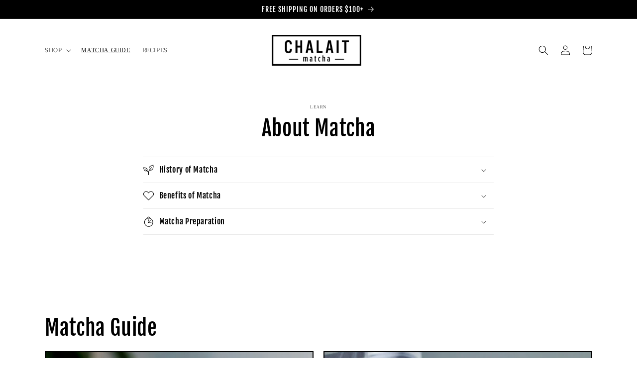

--- FILE ---
content_type: text/html; charset=utf-8
request_url: https://www.chalait.com/blogs/matcha-guide?page=6
body_size: 37460
content:
<!doctype html>
<html class="no-js" lang="en">
  <head>
 <script type="application/vnd.locksmith+json" data-locksmith>{"version":"v254","locked":false,"initialized":true,"scope":"blog","access_granted":true,"access_denied":false,"requires_customer":false,"manual_lock":false,"remote_lock":false,"has_timeout":false,"remote_rendered":null,"hide_resource":false,"hide_links_to_resource":false,"transparent":true,"locks":{"all":[],"opened":[]},"keys":[],"keys_signature":"5a2c19b9baac4c201b7dd460b3b72622954eb68abede3a990505dbe67f918cfb","state":{"template":"blog","theme":132106223767,"product":null,"collection":null,"page":null,"blog":"matcha-guide","article":null,"app":null},"now":1768977889,"path":"\/blogs\/matcha-guide","locale_root_url":"\/","canonical_url":"https:\/\/www.chalait.com\/blogs\/matcha-guide?page=6","customer_id":null,"customer_id_signature":"5a2c19b9baac4c201b7dd460b3b72622954eb68abede3a990505dbe67f918cfb","cart":null}</script><script data-locksmith>!function(){undefined;!function(){var s=window.Locksmith={},e=document.querySelector('script[type="application/vnd.locksmith+json"]'),n=e&&e.innerHTML;if(s.state={},s.util={},s.loading=!1,n)try{s.state=JSON.parse(n)}catch(d){}if(document.addEventListener&&document.querySelector){var o,i,a,t=[76,79,67,75,83,77,73,84,72,49,49],c=function(){i=t.slice(0)},l="style",r=function(e){e&&27!==e.keyCode&&"click"!==e.type||(document.removeEventListener("keydown",r),document.removeEventListener("click",r),o&&document.body.removeChild(o),o=null)};c(),document.addEventListener("keyup",function(e){if(e.keyCode===i[0]){if(clearTimeout(a),i.shift(),0<i.length)return void(a=setTimeout(c,1e3));c(),r(),(o=document.createElement("div"))[l].width="50%",o[l].maxWidth="1000px",o[l].height="85%",o[l].border="1px rgba(0, 0, 0, 0.2) solid",o[l].background="rgba(255, 255, 255, 0.99)",o[l].borderRadius="4px",o[l].position="fixed",o[l].top="50%",o[l].left="50%",o[l].transform="translateY(-50%) translateX(-50%)",o[l].boxShadow="0 2px 5px rgba(0, 0, 0, 0.3), 0 0 100vh 100vw rgba(0, 0, 0, 0.5)",o[l].zIndex="2147483645";var t=document.createElement("textarea");t.value=JSON.stringify(JSON.parse(n),null,2),t[l].border="none",t[l].display="block",t[l].boxSizing="border-box",t[l].width="100%",t[l].height="100%",t[l].background="transparent",t[l].padding="22px",t[l].fontFamily="monospace",t[l].fontSize="14px",t[l].color="#333",t[l].resize="none",t[l].outline="none",t.readOnly=!0,o.appendChild(t),document.body.appendChild(o),t.addEventListener("click",function(e){e.stopImmediatePropagation()}),t.select(),document.addEventListener("keydown",r),document.addEventListener("click",r)}})}s.isEmbedded=-1!==window.location.search.indexOf("_ab=0&_fd=0&_sc=1"),s.path=s.state.path||window.location.pathname,s.basePath=s.state.locale_root_url.concat("/apps/locksmith").replace(/^\/\//,"/"),s.reloading=!1,s.util.console=window.console||{log:function(){},error:function(){}},s.util.makeUrl=function(e,t){var n,o=s.basePath+e,i=[],a=s.cache();for(n in a)i.push(n+"="+encodeURIComponent(a[n]));for(n in t)i.push(n+"="+encodeURIComponent(t[n]));return s.state.customer_id&&(i.push("customer_id="+encodeURIComponent(s.state.customer_id)),i.push("customer_id_signature="+encodeURIComponent(s.state.customer_id_signature))),o+=(-1===o.indexOf("?")?"?":"&")+i.join("&")},s._initializeCallbacks=[],s.on=function(e,t){if("initialize"!==e)throw'Locksmith.on() currently only supports the "initialize" event';s._initializeCallbacks.push(t)},s.initializeSession=function(e){if(!s.isEmbedded){var t=!1,n=!0,o=!0;(e=e||{}).silent&&(o=n=!(t=!0)),s.ping({silent:t,spinner:n,reload:o,callback:function(){s._initializeCallbacks.forEach(function(e){e()})}})}},s.cache=function(e){var t={};try{var n=function i(e){return(document.cookie.match("(^|; )"+e+"=([^;]*)")||0)[2]};t=JSON.parse(decodeURIComponent(n("locksmith-params")||"{}"))}catch(d){}if(e){for(var o in e)t[o]=e[o];document.cookie="locksmith-params=; expires=Thu, 01 Jan 1970 00:00:00 GMT; path=/",document.cookie="locksmith-params="+encodeURIComponent(JSON.stringify(t))+"; path=/"}return t},s.cache.cart=s.state.cart,s.cache.cartLastSaved=null,s.params=s.cache(),s.util.reload=function(){s.reloading=!0;try{window.location.href=window.location.href.replace(/#.*/,"")}catch(d){s.util.console.error("Preferred reload method failed",d),window.location.reload()}},s.cache.saveCart=function(e){if(!s.cache.cart||s.cache.cart===s.cache.cartLastSaved)return e?e():null;var t=s.cache.cartLastSaved;s.cache.cartLastSaved=s.cache.cart,fetch("/cart/update.js",{method:"POST",headers:{"Content-Type":"application/json",Accept:"application/json"},body:JSON.stringify({attributes:{locksmith:s.cache.cart}})}).then(function(e){if(!e.ok)throw new Error("Cart update failed: "+e.status);return e.json()}).then(function(){e&&e()})["catch"](function(e){if(s.cache.cartLastSaved=t,!s.reloading)throw e})},s.util.spinnerHTML='<style>body{background:#FFF}@keyframes spin{from{transform:rotate(0deg)}to{transform:rotate(360deg)}}#loading{display:flex;width:100%;height:50vh;color:#777;align-items:center;justify-content:center}#loading .spinner{display:block;animation:spin 600ms linear infinite;position:relative;width:50px;height:50px}#loading .spinner-ring{stroke:currentColor;stroke-dasharray:100%;stroke-width:2px;stroke-linecap:round;fill:none}</style><div id="loading"><div class="spinner"><svg width="100%" height="100%"><svg preserveAspectRatio="xMinYMin"><circle class="spinner-ring" cx="50%" cy="50%" r="45%"></circle></svg></svg></div></div>',s.util.clobberBody=function(e){document.body.innerHTML=e},s.util.clobberDocument=function(e){e.responseText&&(e=e.responseText),document.documentElement&&document.removeChild(document.documentElement);var t=document.open("text/html","replace");t.writeln(e),t.close(),setTimeout(function(){var e=t.querySelector("[autofocus]");e&&e.focus()},100)},s.util.serializeForm=function(e){if(e&&"FORM"===e.nodeName){var t,n,o={};for(t=e.elements.length-1;0<=t;t-=1)if(""!==e.elements[t].name)switch(e.elements[t].nodeName){case"INPUT":switch(e.elements[t].type){default:case"text":case"hidden":case"password":case"button":case"reset":case"submit":o[e.elements[t].name]=e.elements[t].value;break;case"checkbox":case"radio":e.elements[t].checked&&(o[e.elements[t].name]=e.elements[t].value);break;case"file":}break;case"TEXTAREA":o[e.elements[t].name]=e.elements[t].value;break;case"SELECT":switch(e.elements[t].type){case"select-one":o[e.elements[t].name]=e.elements[t].value;break;case"select-multiple":for(n=e.elements[t].options.length-1;0<=n;n-=1)e.elements[t].options[n].selected&&(o[e.elements[t].name]=e.elements[t].options[n].value)}break;case"BUTTON":switch(e.elements[t].type){case"reset":case"submit":case"button":o[e.elements[t].name]=e.elements[t].value}}return o}},s.util.on=function(e,a,s,t){t=t||document;var c="locksmith-"+e+a,n=function(e){var t=e.target,n=e.target.parentElement,o=t&&t.className&&(t.className.baseVal||t.className)||"",i=n&&n.className&&(n.className.baseVal||n.className)||"";("string"==typeof o&&-1!==o.split(/\s+/).indexOf(a)||"string"==typeof i&&-1!==i.split(/\s+/).indexOf(a))&&!e[c]&&(e[c]=!0,s(e))};t.attachEvent?t.attachEvent(e,n):t.addEventListener(e,n,!1)},s.util.enableActions=function(e){s.util.on("click","locksmith-action",function(e){e.preventDefault();var t=e.target;t.dataset.confirmWith&&!confirm(t.dataset.confirmWith)||(t.disabled=!0,t.innerText=t.dataset.disableWith,s.post("/action",t.dataset.locksmithParams,{spinner:!1,type:"text",success:function(e){(e=JSON.parse(e.responseText)).message&&alert(e.message),s.util.reload()}}))},e)},s.util.inject=function(e,t){var n=["data","locksmith","append"];if(-1!==t.indexOf(n.join("-"))){var o=document.createElement("div");o.innerHTML=t,e.appendChild(o)}else e.innerHTML=t;var i,a,s=e.querySelectorAll("script");for(a=0;a<s.length;++a){i=s[a];var c=document.createElement("script");if(i.type&&(c.type=i.type),i.src)c.src=i.src;else{var l=document.createTextNode(i.innerHTML);c.appendChild(l)}e.appendChild(c)}var r=e.querySelector("[autofocus]");r&&r.focus()},s.post=function(e,t,n){!1!==(n=n||{}).spinner&&s.util.clobberBody(s.util.spinnerHTML);var o={};n.container===document?(o.layout=1,n.success=function(e){s.util.clobberDocument(e)}):n.container&&(o.layout=0,n.success=function(e){var t=document.getElementById(n.container);s.util.inject(t,e),t.id===t.firstChild.id&&t.parentElement.replaceChild(t.firstChild,t)}),n.form_type&&(t.form_type=n.form_type),n.include_layout_classes!==undefined&&(t.include_layout_classes=n.include_layout_classes),n.lock_id!==undefined&&(t.lock_id=n.lock_id),s.loading=!0;var i=s.util.makeUrl(e,o),a="json"===n.type||"text"===n.type;fetch(i,{method:"POST",headers:{"Content-Type":"application/json",Accept:a?"application/json":"text/html"},body:JSON.stringify(t)}).then(function(e){if(!e.ok)throw new Error("Request failed: "+e.status);return e.text()}).then(function(e){var t=n.success||s.util.clobberDocument;t(a?{responseText:e}:e)})["catch"](function(e){if(!s.reloading)if("dashboard.weglot.com"!==window.location.host){if(!n.silent)throw alert("Something went wrong! Please refresh and try again."),e;console.error(e)}else console.error(e)})["finally"](function(){s.loading=!1})},s.postResource=function(e,t){e.path=s.path,e.search=window.location.search,e.state=s.state,e.passcode&&(e.passcode=e.passcode.trim()),e.email&&(e.email=e.email.trim()),e.state.cart=s.cache.cart,e.locksmith_json=s.jsonTag,e.locksmith_json_signature=s.jsonTagSignature,s.post("/resource",e,t)},s.ping=function(e){if(!s.isEmbedded){e=e||{};s.post("/ping",{path:s.path,search:window.location.search,state:s.state},{spinner:!!e.spinner,silent:"undefined"==typeof e.silent||e.silent,type:"text",success:function(e){e&&e.responseText?(e=JSON.parse(e.responseText)).messages&&0<e.messages.length&&s.showMessages(e.messages):console.error("[Locksmith] Invalid result in ping callback:",e)}})}},s.timeoutMonitor=function(){var e=s.cache.cart;s.ping({callback:function(){e!==s.cache.cart||setTimeout(function(){s.timeoutMonitor()},6e4)}})},s.showMessages=function(e){var t=document.createElement("div");t.style.position="fixed",t.style.left=0,t.style.right=0,t.style.bottom="-50px",t.style.opacity=0,t.style.background="#191919",t.style.color="#ddd",t.style.transition="bottom 0.2s, opacity 0.2s",t.style.zIndex=999999,t.innerHTML="        <style>          .locksmith-ab .locksmith-b { display: none; }          .locksmith-ab.toggled .locksmith-b { display: flex; }          .locksmith-ab.toggled .locksmith-a { display: none; }          .locksmith-flex { display: flex; flex-wrap: wrap; justify-content: space-between; align-items: center; padding: 10px 20px; }          .locksmith-message + .locksmith-message { border-top: 1px #555 solid; }          .locksmith-message a { color: inherit; font-weight: bold; }          .locksmith-message a:hover { color: inherit; opacity: 0.8; }          a.locksmith-ab-toggle { font-weight: inherit; text-decoration: underline; }          .locksmith-text { flex-grow: 1; }          .locksmith-cta { flex-grow: 0; text-align: right; }          .locksmith-cta button { transform: scale(0.8); transform-origin: left; }          .locksmith-cta > * { display: block; }          .locksmith-cta > * + * { margin-top: 10px; }          .locksmith-message a.locksmith-close { flex-grow: 0; text-decoration: none; margin-left: 15px; font-size: 30px; font-family: monospace; display: block; padding: 2px 10px; }                    @media screen and (max-width: 600px) {            .locksmith-wide-only { display: none !important; }            .locksmith-flex { padding: 0 15px; }            .locksmith-flex > * { margin-top: 5px; margin-bottom: 5px; }            .locksmith-cta { text-align: left; }          }                    @media screen and (min-width: 601px) {            .locksmith-narrow-only { display: none !important; }          }        </style>      "+e.map(function(e){return'<div class="locksmith-message">'+e+"</div>"}).join(""),document.body.appendChild(t),document.body.style.position="relative",document.body.parentElement.style.paddingBottom=t.offsetHeight+"px",setTimeout(function(){t.style.bottom=0,t.style.opacity=1},50),s.util.on("click","locksmith-ab-toggle",function(e){e.preventDefault();for(var t=e.target.parentElement;-1===t.className.split(" ").indexOf("locksmith-ab");)t=t.parentElement;-1!==t.className.split(" ").indexOf("toggled")?t.className=t.className.replace("toggled",""):t.className=t.className+" toggled"}),s.util.enableActions(t)}}()}();</script>
      <script data-locksmith>Locksmith.cache.cart=null</script>

  <script data-locksmith>Locksmith.jsonTag="{\"version\":\"v254\",\"locked\":false,\"initialized\":true,\"scope\":\"blog\",\"access_granted\":true,\"access_denied\":false,\"requires_customer\":false,\"manual_lock\":false,\"remote_lock\":false,\"has_timeout\":false,\"remote_rendered\":null,\"hide_resource\":false,\"hide_links_to_resource\":false,\"transparent\":true,\"locks\":{\"all\":[],\"opened\":[]},\"keys\":[],\"keys_signature\":\"5a2c19b9baac4c201b7dd460b3b72622954eb68abede3a990505dbe67f918cfb\",\"state\":{\"template\":\"blog\",\"theme\":132106223767,\"product\":null,\"collection\":null,\"page\":null,\"blog\":\"matcha-guide\",\"article\":null,\"app\":null},\"now\":1768977889,\"path\":\"\\\/blogs\\\/matcha-guide\",\"locale_root_url\":\"\\\/\",\"canonical_url\":\"https:\\\/\\\/www.chalait.com\\\/blogs\\\/matcha-guide?page=6\",\"customer_id\":null,\"customer_id_signature\":\"5a2c19b9baac4c201b7dd460b3b72622954eb68abede3a990505dbe67f918cfb\",\"cart\":null}";Locksmith.jsonTagSignature="f2164e91a1ecdd75c80a961d6bea7ab3c36ddc381c8b6d69b5ea06f11283c1d6"</script>
<!--Content in content_for_header -->
<!--LayoutHub-Embed--><link rel="stylesheet" href="https://fonts.googleapis.com/css?family=Garamond:100,200,300,400,500,600,700,800,900|Pathway+Gothic+One:100,200,300,400,500,600,700,800,900|Heebo:100,200,300,400,500,600,700,800,900|EB+Garamond:100,200,300,400,500,600,700,800,900" /><link rel="stylesheet" type="text/css" href="[data-uri]{}" media="all">
<!--LH--><!--/LayoutHub-Embed--><meta charset="utf-8">
    <meta http-equiv="X-UA-Compatible" content="IE=edge">
    <meta name="viewport" content="width=device-width,initial-scale=1">
    <meta name="theme-color" content="">
    <link rel="canonical" href="https://www.chalait.com/blogs/matcha-guide?page=6">
    <link rel="preconnect" href="https://cdn.shopify.com" crossorigin><link rel="icon" type="image/png" href="//www.chalait.com/cdn/shop/files/Square_C_17a2c2c7-c1f7-425e-82d7-d1023ceb3777.png?crop=center&height=32&v=1678724202&width=32"><link rel="preconnect" href="https://fonts.shopifycdn.com" crossorigin><title>
      Matcha Guide - Everything You Should Know About Matcha Tea
 &ndash; Page 6 &ndash; Chalait</title>

    
<meta name="description" content="Learn all the health benefits of matcha tea powder, try our tasty matcha recipes and explore everything there is to know about this special green tea powder.">


    

<meta property="og:site_name" content="Chalait">
<meta property="og:url" content="https://www.chalait.com/blogs/matcha-guide?page=6"><meta property="og:title" content="Matcha Guide - Everything You Should Know About Matcha Tea">
<meta property="og:type" content="website">
<meta property="og:description" content="Learn all the health benefits of matcha tea powder, try our tasty matcha recipes and explore everything there is to know about this special green tea powder.">
<meta property="og:image" content="http://www.chalait.com/cdn/shop/files/Chalait-All-Containers-ColorBG_d7f4f2dd-6f6d-4908-844d-959bc5334360.jpg?v=1637416994">
<meta property="og:image:secure_url" content="https://www.chalait.com/cdn/shop/files/Chalait-All-Containers-ColorBG_d7f4f2dd-6f6d-4908-844d-959bc5334360.jpg?v=1637416994">
<meta property="og:image:width" content="2252">
  <meta property="og:image:height" content="1861"><meta name="twitter:card" content="summary_large_image"><meta name="twitter:title" content="Matcha Guide - Everything You Should Know About Matcha Tea">
<meta name="twitter:description" content="Learn all the health benefits of matcha tea powder, try our tasty matcha recipes and explore everything there is to know about this special green tea powder.">


    <script src="//www.chalait.com/cdn/shop/t/24/assets/constants.js?v=165488195745554878101677257714" defer="defer"></script>
    <script src="//www.chalait.com/cdn/shop/t/24/assets/pubsub.js?v=2921868252632587581677257717" defer="defer"></script>
    <script src="//www.chalait.com/cdn/shop/t/24/assets/global.js?v=85297797553816670871677257715" defer="defer"></script>
    <script>window.performance && window.performance.mark && window.performance.mark('shopify.content_for_header.start');</script><meta name="google-site-verification" content="Wl8BumM_raRLThzuwgEd9f1QzoZdeLYeyiMAX7sZw90">
<meta name="google-site-verification" content="ll7cq4JGEiw2K-Ve23Hm3Le-z1wC23Nlw35RBY8x6kc">
<meta id="shopify-digital-wallet" name="shopify-digital-wallet" content="/14470124/digital_wallets/dialog">
<meta name="shopify-checkout-api-token" content="5307cfdc1dbc949a15fc2157da92d4a8">
<link rel="alternate" type="application/atom+xml" title="Feed" href="/blogs/matcha-guide.atom" />
<link rel="prev" href="/blogs/matcha-guide?page=5">
<link rel="next" href="/blogs/matcha-guide?page=7">
<script async="async" src="/checkouts/internal/preloads.js?locale=en-US"></script>
<link rel="preconnect" href="https://shop.app" crossorigin="anonymous">
<script async="async" src="https://shop.app/checkouts/internal/preloads.js?locale=en-US&shop_id=14470124" crossorigin="anonymous"></script>
<script id="apple-pay-shop-capabilities" type="application/json">{"shopId":14470124,"countryCode":"US","currencyCode":"USD","merchantCapabilities":["supports3DS"],"merchantId":"gid:\/\/shopify\/Shop\/14470124","merchantName":"Chalait","requiredBillingContactFields":["postalAddress","email","phone"],"requiredShippingContactFields":["postalAddress","email","phone"],"shippingType":"shipping","supportedNetworks":["visa","masterCard","amex","discover","elo","jcb"],"total":{"type":"pending","label":"Chalait","amount":"1.00"},"shopifyPaymentsEnabled":true,"supportsSubscriptions":true}</script>
<script id="shopify-features" type="application/json">{"accessToken":"5307cfdc1dbc949a15fc2157da92d4a8","betas":["rich-media-storefront-analytics"],"domain":"www.chalait.com","predictiveSearch":true,"shopId":14470124,"locale":"en"}</script>
<script>var Shopify = Shopify || {};
Shopify.shop = "chalait.myshopify.com";
Shopify.locale = "en";
Shopify.currency = {"active":"USD","rate":"1.0"};
Shopify.country = "US";
Shopify.theme = {"name":"Crave - MCG WIP MARCH 2023","id":132106223767,"schema_name":"Crave","schema_version":"8.0.1","theme_store_id":1363,"role":"main"};
Shopify.theme.handle = "null";
Shopify.theme.style = {"id":null,"handle":null};
Shopify.cdnHost = "www.chalait.com/cdn";
Shopify.routes = Shopify.routes || {};
Shopify.routes.root = "/";</script>
<script type="module">!function(o){(o.Shopify=o.Shopify||{}).modules=!0}(window);</script>
<script>!function(o){function n(){var o=[];function n(){o.push(Array.prototype.slice.apply(arguments))}return n.q=o,n}var t=o.Shopify=o.Shopify||{};t.loadFeatures=n(),t.autoloadFeatures=n()}(window);</script>
<script>
  window.ShopifyPay = window.ShopifyPay || {};
  window.ShopifyPay.apiHost = "shop.app\/pay";
  window.ShopifyPay.redirectState = null;
</script>
<script id="shop-js-analytics" type="application/json">{"pageType":"blog"}</script>
<script defer="defer" async type="module" src="//www.chalait.com/cdn/shopifycloud/shop-js/modules/v2/client.init-shop-cart-sync_BdyHc3Nr.en.esm.js"></script>
<script defer="defer" async type="module" src="//www.chalait.com/cdn/shopifycloud/shop-js/modules/v2/chunk.common_Daul8nwZ.esm.js"></script>
<script type="module">
  await import("//www.chalait.com/cdn/shopifycloud/shop-js/modules/v2/client.init-shop-cart-sync_BdyHc3Nr.en.esm.js");
await import("//www.chalait.com/cdn/shopifycloud/shop-js/modules/v2/chunk.common_Daul8nwZ.esm.js");

  window.Shopify.SignInWithShop?.initShopCartSync?.({"fedCMEnabled":true,"windoidEnabled":true});

</script>
<script>
  window.Shopify = window.Shopify || {};
  if (!window.Shopify.featureAssets) window.Shopify.featureAssets = {};
  window.Shopify.featureAssets['shop-js'] = {"shop-cart-sync":["modules/v2/client.shop-cart-sync_QYOiDySF.en.esm.js","modules/v2/chunk.common_Daul8nwZ.esm.js"],"init-fed-cm":["modules/v2/client.init-fed-cm_DchLp9rc.en.esm.js","modules/v2/chunk.common_Daul8nwZ.esm.js"],"shop-button":["modules/v2/client.shop-button_OV7bAJc5.en.esm.js","modules/v2/chunk.common_Daul8nwZ.esm.js"],"init-windoid":["modules/v2/client.init-windoid_DwxFKQ8e.en.esm.js","modules/v2/chunk.common_Daul8nwZ.esm.js"],"shop-cash-offers":["modules/v2/client.shop-cash-offers_DWtL6Bq3.en.esm.js","modules/v2/chunk.common_Daul8nwZ.esm.js","modules/v2/chunk.modal_CQq8HTM6.esm.js"],"shop-toast-manager":["modules/v2/client.shop-toast-manager_CX9r1SjA.en.esm.js","modules/v2/chunk.common_Daul8nwZ.esm.js"],"init-shop-email-lookup-coordinator":["modules/v2/client.init-shop-email-lookup-coordinator_UhKnw74l.en.esm.js","modules/v2/chunk.common_Daul8nwZ.esm.js"],"pay-button":["modules/v2/client.pay-button_DzxNnLDY.en.esm.js","modules/v2/chunk.common_Daul8nwZ.esm.js"],"avatar":["modules/v2/client.avatar_BTnouDA3.en.esm.js"],"init-shop-cart-sync":["modules/v2/client.init-shop-cart-sync_BdyHc3Nr.en.esm.js","modules/v2/chunk.common_Daul8nwZ.esm.js"],"shop-login-button":["modules/v2/client.shop-login-button_D8B466_1.en.esm.js","modules/v2/chunk.common_Daul8nwZ.esm.js","modules/v2/chunk.modal_CQq8HTM6.esm.js"],"init-customer-accounts-sign-up":["modules/v2/client.init-customer-accounts-sign-up_C8fpPm4i.en.esm.js","modules/v2/client.shop-login-button_D8B466_1.en.esm.js","modules/v2/chunk.common_Daul8nwZ.esm.js","modules/v2/chunk.modal_CQq8HTM6.esm.js"],"init-shop-for-new-customer-accounts":["modules/v2/client.init-shop-for-new-customer-accounts_CVTO0Ztu.en.esm.js","modules/v2/client.shop-login-button_D8B466_1.en.esm.js","modules/v2/chunk.common_Daul8nwZ.esm.js","modules/v2/chunk.modal_CQq8HTM6.esm.js"],"init-customer-accounts":["modules/v2/client.init-customer-accounts_dRgKMfrE.en.esm.js","modules/v2/client.shop-login-button_D8B466_1.en.esm.js","modules/v2/chunk.common_Daul8nwZ.esm.js","modules/v2/chunk.modal_CQq8HTM6.esm.js"],"shop-follow-button":["modules/v2/client.shop-follow-button_CkZpjEct.en.esm.js","modules/v2/chunk.common_Daul8nwZ.esm.js","modules/v2/chunk.modal_CQq8HTM6.esm.js"],"lead-capture":["modules/v2/client.lead-capture_BntHBhfp.en.esm.js","modules/v2/chunk.common_Daul8nwZ.esm.js","modules/v2/chunk.modal_CQq8HTM6.esm.js"],"checkout-modal":["modules/v2/client.checkout-modal_CfxcYbTm.en.esm.js","modules/v2/chunk.common_Daul8nwZ.esm.js","modules/v2/chunk.modal_CQq8HTM6.esm.js"],"shop-login":["modules/v2/client.shop-login_Da4GZ2H6.en.esm.js","modules/v2/chunk.common_Daul8nwZ.esm.js","modules/v2/chunk.modal_CQq8HTM6.esm.js"],"payment-terms":["modules/v2/client.payment-terms_MV4M3zvL.en.esm.js","modules/v2/chunk.common_Daul8nwZ.esm.js","modules/v2/chunk.modal_CQq8HTM6.esm.js"]};
</script>
<script>(function() {
  var isLoaded = false;
  function asyncLoad() {
    if (isLoaded) return;
    isLoaded = true;
    var urls = ["https:\/\/chimpstatic.com\/mcjs-connected\/js\/users\/663078c37296d79b05f9da2bd\/2e74ba690cfe65315bbc12a05.js?shop=chalait.myshopify.com","https:\/\/sliderapp.hulkapps.com\/assets\/js\/slider.js?shop=chalait.myshopify.com","https:\/\/alpha.helixo.co\/scripts\/sdk.min.js?shop=chalait.myshopify.com","https:\/\/cdn.shopify.com\/s\/files\/1\/1447\/0124\/t\/20\/assets\/globo.formbuilder.init.js?v=1616626361\u0026shop=chalait.myshopify.com","https:\/\/instafeed.nfcube.com\/cdn\/87779647d930c3a86825b4683052e3dd.js?shop=chalait.myshopify.com","https:\/\/cdnig.addons.business\/embed\/cloud\/chalait\/cziframeagent.js?v=212104101107\u0026token=yRjk2222037jAh3r\u0026shop=chalait.myshopify.com","\/\/cdn.shopify.com\/proxy\/a73aefe53eb5a0236f62e953c26b3ce4ad92d313d525b235b67902551eb9d688\/static.cdn.printful.com\/static\/js\/external\/shopify-product-customizer.js?v=0.28\u0026shop=chalait.myshopify.com\u0026sp-cache-control=cHVibGljLCBtYXgtYWdlPTkwMA","https:\/\/app.layouthub.com\/shopify\/layouthub.js?shop=chalait.myshopify.com"];
    for (var i = 0; i < urls.length; i++) {
      var s = document.createElement('script');
      s.type = 'text/javascript';
      s.async = true;
      s.src = urls[i];
      var x = document.getElementsByTagName('script')[0];
      x.parentNode.insertBefore(s, x);
    }
  };
  if(window.attachEvent) {
    window.attachEvent('onload', asyncLoad);
  } else {
    window.addEventListener('load', asyncLoad, false);
  }
})();</script>
<script id="__st">var __st={"a":14470124,"offset":-18000,"reqid":"cce97359-e4f9-4144-9906-92c5cd97ccbc-1768977889","pageurl":"www.chalait.com\/blogs\/matcha-guide?page=6","s":"blogs-21966848096","u":"c98ab82ef191","p":"blog","rtyp":"blog","rid":21966848096};</script>
<script>window.ShopifyPaypalV4VisibilityTracking = true;</script>
<script id="captcha-bootstrap">!function(){'use strict';const t='contact',e='account',n='new_comment',o=[[t,t],['blogs',n],['comments',n],[t,'customer']],c=[[e,'customer_login'],[e,'guest_login'],[e,'recover_customer_password'],[e,'create_customer']],r=t=>t.map((([t,e])=>`form[action*='/${t}']:not([data-nocaptcha='true']) input[name='form_type'][value='${e}']`)).join(','),a=t=>()=>t?[...document.querySelectorAll(t)].map((t=>t.form)):[];function s(){const t=[...o],e=r(t);return a(e)}const i='password',u='form_key',d=['recaptcha-v3-token','g-recaptcha-response','h-captcha-response',i],f=()=>{try{return window.sessionStorage}catch{return}},m='__shopify_v',_=t=>t.elements[u];function p(t,e,n=!1){try{const o=window.sessionStorage,c=JSON.parse(o.getItem(e)),{data:r}=function(t){const{data:e,action:n}=t;return t[m]||n?{data:e,action:n}:{data:t,action:n}}(c);for(const[e,n]of Object.entries(r))t.elements[e]&&(t.elements[e].value=n);n&&o.removeItem(e)}catch(o){console.error('form repopulation failed',{error:o})}}const l='form_type',E='cptcha';function T(t){t.dataset[E]=!0}const w=window,h=w.document,L='Shopify',v='ce_forms',y='captcha';let A=!1;((t,e)=>{const n=(g='f06e6c50-85a8-45c8-87d0-21a2b65856fe',I='https://cdn.shopify.com/shopifycloud/storefront-forms-hcaptcha/ce_storefront_forms_captcha_hcaptcha.v1.5.2.iife.js',D={infoText:'Protected by hCaptcha',privacyText:'Privacy',termsText:'Terms'},(t,e,n)=>{const o=w[L][v],c=o.bindForm;if(c)return c(t,g,e,D).then(n);var r;o.q.push([[t,g,e,D],n]),r=I,A||(h.body.append(Object.assign(h.createElement('script'),{id:'captcha-provider',async:!0,src:r})),A=!0)});var g,I,D;w[L]=w[L]||{},w[L][v]=w[L][v]||{},w[L][v].q=[],w[L][y]=w[L][y]||{},w[L][y].protect=function(t,e){n(t,void 0,e),T(t)},Object.freeze(w[L][y]),function(t,e,n,w,h,L){const[v,y,A,g]=function(t,e,n){const i=e?o:[],u=t?c:[],d=[...i,...u],f=r(d),m=r(i),_=r(d.filter((([t,e])=>n.includes(e))));return[a(f),a(m),a(_),s()]}(w,h,L),I=t=>{const e=t.target;return e instanceof HTMLFormElement?e:e&&e.form},D=t=>v().includes(t);t.addEventListener('submit',(t=>{const e=I(t);if(!e)return;const n=D(e)&&!e.dataset.hcaptchaBound&&!e.dataset.recaptchaBound,o=_(e),c=g().includes(e)&&(!o||!o.value);(n||c)&&t.preventDefault(),c&&!n&&(function(t){try{if(!f())return;!function(t){const e=f();if(!e)return;const n=_(t);if(!n)return;const o=n.value;o&&e.removeItem(o)}(t);const e=Array.from(Array(32),(()=>Math.random().toString(36)[2])).join('');!function(t,e){_(t)||t.append(Object.assign(document.createElement('input'),{type:'hidden',name:u})),t.elements[u].value=e}(t,e),function(t,e){const n=f();if(!n)return;const o=[...t.querySelectorAll(`input[type='${i}']`)].map((({name:t})=>t)),c=[...d,...o],r={};for(const[a,s]of new FormData(t).entries())c.includes(a)||(r[a]=s);n.setItem(e,JSON.stringify({[m]:1,action:t.action,data:r}))}(t,e)}catch(e){console.error('failed to persist form',e)}}(e),e.submit())}));const S=(t,e)=>{t&&!t.dataset[E]&&(n(t,e.some((e=>e===t))),T(t))};for(const o of['focusin','change'])t.addEventListener(o,(t=>{const e=I(t);D(e)&&S(e,y())}));const B=e.get('form_key'),M=e.get(l),P=B&&M;t.addEventListener('DOMContentLoaded',(()=>{const t=y();if(P)for(const e of t)e.elements[l].value===M&&p(e,B);[...new Set([...A(),...v().filter((t=>'true'===t.dataset.shopifyCaptcha))])].forEach((e=>S(e,t)))}))}(h,new URLSearchParams(w.location.search),n,t,e,['guest_login'])})(!0,!0)}();</script>
<script integrity="sha256-4kQ18oKyAcykRKYeNunJcIwy7WH5gtpwJnB7kiuLZ1E=" data-source-attribution="shopify.loadfeatures" defer="defer" src="//www.chalait.com/cdn/shopifycloud/storefront/assets/storefront/load_feature-a0a9edcb.js" crossorigin="anonymous"></script>
<script crossorigin="anonymous" defer="defer" src="//www.chalait.com/cdn/shopifycloud/storefront/assets/shopify_pay/storefront-65b4c6d7.js?v=20250812"></script>
<script data-source-attribution="shopify.dynamic_checkout.dynamic.init">var Shopify=Shopify||{};Shopify.PaymentButton=Shopify.PaymentButton||{isStorefrontPortableWallets:!0,init:function(){window.Shopify.PaymentButton.init=function(){};var t=document.createElement("script");t.src="https://www.chalait.com/cdn/shopifycloud/portable-wallets/latest/portable-wallets.en.js",t.type="module",document.head.appendChild(t)}};
</script>
<script data-source-attribution="shopify.dynamic_checkout.buyer_consent">
  function portableWalletsHideBuyerConsent(e){var t=document.getElementById("shopify-buyer-consent"),n=document.getElementById("shopify-subscription-policy-button");t&&n&&(t.classList.add("hidden"),t.setAttribute("aria-hidden","true"),n.removeEventListener("click",e))}function portableWalletsShowBuyerConsent(e){var t=document.getElementById("shopify-buyer-consent"),n=document.getElementById("shopify-subscription-policy-button");t&&n&&(t.classList.remove("hidden"),t.removeAttribute("aria-hidden"),n.addEventListener("click",e))}window.Shopify?.PaymentButton&&(window.Shopify.PaymentButton.hideBuyerConsent=portableWalletsHideBuyerConsent,window.Shopify.PaymentButton.showBuyerConsent=portableWalletsShowBuyerConsent);
</script>
<script data-source-attribution="shopify.dynamic_checkout.cart.bootstrap">document.addEventListener("DOMContentLoaded",(function(){function t(){return document.querySelector("shopify-accelerated-checkout-cart, shopify-accelerated-checkout")}if(t())Shopify.PaymentButton.init();else{new MutationObserver((function(e,n){t()&&(Shopify.PaymentButton.init(),n.disconnect())})).observe(document.body,{childList:!0,subtree:!0})}}));
</script>
<link id="shopify-accelerated-checkout-styles" rel="stylesheet" media="screen" href="https://www.chalait.com/cdn/shopifycloud/portable-wallets/latest/accelerated-checkout-backwards-compat.css" crossorigin="anonymous">
<style id="shopify-accelerated-checkout-cart">
        #shopify-buyer-consent {
  margin-top: 1em;
  display: inline-block;
  width: 100%;
}

#shopify-buyer-consent.hidden {
  display: none;
}

#shopify-subscription-policy-button {
  background: none;
  border: none;
  padding: 0;
  text-decoration: underline;
  font-size: inherit;
  cursor: pointer;
}

#shopify-subscription-policy-button::before {
  box-shadow: none;
}

      </style>
<script id="sections-script" data-sections="header,footer" defer="defer" src="//www.chalait.com/cdn/shop/t/24/compiled_assets/scripts.js?v=3013"></script>
<script>window.performance && window.performance.mark && window.performance.mark('shopify.content_for_header.end');</script>


    <style data-shopify>
      @font-face {
  font-family: Arapey;
  font-weight: 400;
  font-style: normal;
  font-display: swap;
  src: url("//www.chalait.com/cdn/fonts/arapey/arapey_n4.f34340ab9c56baa7f8accf674e253407b725d12c.woff2") format("woff2"),
       url("//www.chalait.com/cdn/fonts/arapey/arapey_n4.003d1426f62522643e43e1d3072a2e7d1ab78130.woff") format("woff");
}

      
      @font-face {
  font-family: Arapey;
  font-weight: 400;
  font-style: italic;
  font-display: swap;
  src: url("//www.chalait.com/cdn/fonts/arapey/arapey_i4.ad247a0e8f08ff5e0ae323e76dcd32a177cc1ff2.woff2") format("woff2"),
       url("//www.chalait.com/cdn/fonts/arapey/arapey_i4.82d96a9fb4e68810c9dda6c6733ec9fc812fc1dd.woff") format("woff");
}

      
      @font-face {
  font-family: "Fjalla One";
  font-weight: 400;
  font-style: normal;
  font-display: swap;
  src: url("//www.chalait.com/cdn/fonts/fjalla_one/fjallaone_n4.262edaf1abaf5ed669f7ecd26fc3e24707a0ad85.woff2") format("woff2"),
       url("//www.chalait.com/cdn/fonts/fjalla_one/fjallaone_n4.f67f40342efd2b34cae019d50b4b5c4da6fc5da7.woff") format("woff");
}


      :root {
        --font-body-family: Arapey, serif;
        --font-body-style: normal;
        --font-body-weight: 400;
        --font-body-weight-bold: 700;

        --font-heading-family: "Fjalla One", sans-serif;
        --font-heading-style: normal;
        --font-heading-weight: 400;

        --font-body-scale: 1.0;
        --font-heading-scale: 1.05;

        --color-base-text: 0, 0, 0;
        --color-shadow: 0, 0, 0;
        --color-base-background-1: 255, 255, 255;
        --color-base-background-2: 190, 209, 176;
        --color-base-solid-button-labels: 255, 255, 255;
        --color-base-outline-button-labels: 18, 77, 22;
        --color-base-accent-1: 18, 77, 22;
        --color-base-accent-2: 212, 212, 212;
        --payment-terms-background-color: #ffffff;

        --gradient-base-background-1: #ffffff;
        --gradient-base-background-2: #bed1b0;
        --gradient-base-accent-1: #124d16;
        --gradient-base-accent-2: #d4d4d4;

        --media-padding: px;
        --media-border-opacity: 1.0;
        --media-border-width: 0px;
        --media-radius: 0px;
        --media-shadow-opacity: 1.0;
        --media-shadow-horizontal-offset: 0px;
        --media-shadow-vertical-offset: 0px;
        --media-shadow-blur-radius: 0px;
        --media-shadow-visible: 1;

        --page-width: 120rem;
        --page-width-margin: 0rem;

        --product-card-image-padding: 0.0rem;
        --product-card-corner-radius: 0.0rem;
        --product-card-text-alignment: left;
        --product-card-border-width: 0.2rem;
        --product-card-border-opacity: 1.0;
        --product-card-shadow-opacity: 1.0;
        --product-card-shadow-visible: 1;
        --product-card-shadow-horizontal-offset: 0.0rem;
        --product-card-shadow-vertical-offset: 0.0rem;
        --product-card-shadow-blur-radius: 0.0rem;

        --collection-card-image-padding: 0.0rem;
        --collection-card-corner-radius: 0.0rem;
        --collection-card-text-alignment: left;
        --collection-card-border-width: 0.1rem;
        --collection-card-border-opacity: 1.0;
        --collection-card-shadow-opacity: 1.0;
        --collection-card-shadow-visible: 1;
        --collection-card-shadow-horizontal-offset: 0.0rem;
        --collection-card-shadow-vertical-offset: 0.0rem;
        --collection-card-shadow-blur-radius: 0.0rem;

        --blog-card-image-padding: 0.0rem;
        --blog-card-corner-radius: 0.0rem;
        --blog-card-text-alignment: left;
        --blog-card-border-width: 0.2rem;
        --blog-card-border-opacity: 1.0;
        --blog-card-shadow-opacity: 1.0;
        --blog-card-shadow-visible: 1;
        --blog-card-shadow-horizontal-offset: 0.0rem;
        --blog-card-shadow-vertical-offset: 0.0rem;
        --blog-card-shadow-blur-radius: 0.0rem;

        --badge-corner-radius: 4.0rem;

        --popup-border-width: 2px;
        --popup-border-opacity: 1.0;
        --popup-corner-radius: 0px;
        --popup-shadow-opacity: 1.0;
        --popup-shadow-horizontal-offset: 0px;
        --popup-shadow-vertical-offset: 0px;
        --popup-shadow-blur-radius: 0px;

        --drawer-border-width: 0px;
        --drawer-border-opacity: 0.1;
        --drawer-shadow-opacity: 1.0;
        --drawer-shadow-horizontal-offset: 0px;
        --drawer-shadow-vertical-offset: 0px;
        --drawer-shadow-blur-radius: 0px;

        --spacing-sections-desktop: 60px;
        --spacing-sections-mobile: 42px;

        --grid-desktop-vertical-spacing: 20px;
        --grid-desktop-horizontal-spacing: 20px;
        --grid-mobile-vertical-spacing: 10px;
        --grid-mobile-horizontal-spacing: 10px;

        --text-boxes-border-opacity: 1.0;
        --text-boxes-border-width: 0px;
        --text-boxes-radius: 0px;
        --text-boxes-shadow-opacity: 1.0;
        --text-boxes-shadow-visible: 1;
        --text-boxes-shadow-horizontal-offset: 0px;
        --text-boxes-shadow-vertical-offset: 0px;
        --text-boxes-shadow-blur-radius: 0px;

        --buttons-radius: 0px;
        --buttons-radius-outset: 0px;
        --buttons-border-width: 1px;
        --buttons-border-opacity: 1.0;
        --buttons-shadow-opacity: 0.9;
        --buttons-shadow-visible: 1;
        --buttons-shadow-horizontal-offset: 0px;
        --buttons-shadow-vertical-offset: 0px;
        --buttons-shadow-blur-radius: 0px;
        --buttons-border-offset: 0.3px;

        --inputs-radius: 0px;
        --inputs-border-width: 2px;
        --inputs-border-opacity: 1.0;
        --inputs-shadow-opacity: 1.0;
        --inputs-shadow-horizontal-offset: 0px;
        --inputs-margin-offset: 0px;
        --inputs-shadow-vertical-offset: 0px;
        --inputs-shadow-blur-radius: 0px;
        --inputs-radius-outset: 0px;

        --variant-pills-radius: 40px;
        --variant-pills-border-width: 2px;
        --variant-pills-border-opacity: 0.55;
        --variant-pills-shadow-opacity: 0.0;
        --variant-pills-shadow-horizontal-offset: 0px;
        --variant-pills-shadow-vertical-offset: 0px;
        --variant-pills-shadow-blur-radius: 0px;
      }

      *,
      *::before,
      *::after {
        box-sizing: inherit;
      }

      html {
        box-sizing: border-box;
        font-size: calc(var(--font-body-scale) * 62.5%);
        height: 100%;
      }

      body {
        display: grid;
        grid-template-rows: auto auto 1fr auto;
        grid-template-columns: 100%;
        min-height: 100%;
        margin: 0;
        font-size: 1.5rem;
        letter-spacing: 0.06rem;
        line-height: calc(1 + 0.8 / var(--font-body-scale));
        font-family: var(--font-body-family);
        font-style: var(--font-body-style);
        font-weight: var(--font-body-weight);
      }

      @media screen and (min-width: 750px) {
        body {
          font-size: 1.6rem;
        }
      }
    </style>

    <link href="//www.chalait.com/cdn/shop/t/24/assets/base.css?v=831047894957930821677257717" rel="stylesheet" type="text/css" media="all" />
<link rel="preload" as="font" href="//www.chalait.com/cdn/fonts/arapey/arapey_n4.f34340ab9c56baa7f8accf674e253407b725d12c.woff2" type="font/woff2" crossorigin><link rel="preload" as="font" href="//www.chalait.com/cdn/fonts/fjalla_one/fjallaone_n4.262edaf1abaf5ed669f7ecd26fc3e24707a0ad85.woff2" type="font/woff2" crossorigin><link rel="stylesheet" href="//www.chalait.com/cdn/shop/t/24/assets/component-predictive-search.css?v=85913294783299393391677257715" media="print" onload="this.media='all'"><script>document.documentElement.className = document.documentElement.className.replace('no-js', 'js');
    if (Shopify.designMode) {
      document.documentElement.classList.add('shopify-design-mode');
    }
    </script>
  
    <script>
    
      
    window.alphaStore = {
      collections: [],
      tags: ''.split(','),
      selectedVariantId: null,
      moneyFormat: "${{amount}}",
      moneyFormatWithCurrency: "${{amount}} USD",
      currency: "USD",
      customerId: null,
      productAvailable: null,
      productMapping: []
    }
    
    
      window.alphaStore.cartTotal = 0;
      
    
    
    
    window.isAlphaInstalled = true;
    function alphaScriptLoader(scriptUrl) {
        var element = document.createElement('script');
        element.src = scriptUrl;
        element.type = 'text/javascript';
        document.getElementsByTagName('head')[0].appendChild(element);
    }
    if(window.isAlphaInstalled) console.log('%c ALPHA: Discount Upsell & Cross sell Loaded!', 'font-weight: bold; letter-spacing: 2px; font-family: system-ui, -apple-system, BlinkMacSystemFont, "Segoe UI", "Roboto", "Oxygen", "Ubuntu", Arial, sans-serif;font-size: 14px;color: rgb(25, 124, 255); text-shadow: 2px 2px 0 rgb(62, 246, 255)');
    if(!('noModule' in HTMLScriptElement.prototype) && window.isAlphaInstalled) {
        alphaScriptLoader('https://alpha.helixo.co/scripts/sdk.es5.min.js');
        console.log('ALPHA: ES5 Script Loading');
    }
    </script>
    <script>
    
    </script>
    <script async src="https://alpha.helixo.co/scripts/sdk.min.js?shop=chalait.myshopify.com"></script>
    <link href="https://monorail-edge.shopifysvc.com" rel="dns-prefetch">
<script>(function(){if ("sendBeacon" in navigator && "performance" in window) {try {var session_token_from_headers = performance.getEntriesByType('navigation')[0].serverTiming.find(x => x.name == '_s').description;} catch {var session_token_from_headers = undefined;}var session_cookie_matches = document.cookie.match(/_shopify_s=([^;]*)/);var session_token_from_cookie = session_cookie_matches && session_cookie_matches.length === 2 ? session_cookie_matches[1] : "";var session_token = session_token_from_headers || session_token_from_cookie || "";function handle_abandonment_event(e) {var entries = performance.getEntries().filter(function(entry) {return /monorail-edge.shopifysvc.com/.test(entry.name);});if (!window.abandonment_tracked && entries.length === 0) {window.abandonment_tracked = true;var currentMs = Date.now();var navigation_start = performance.timing.navigationStart;var payload = {shop_id: 14470124,url: window.location.href,navigation_start,duration: currentMs - navigation_start,session_token,page_type: "blog"};window.navigator.sendBeacon("https://monorail-edge.shopifysvc.com/v1/produce", JSON.stringify({schema_id: "online_store_buyer_site_abandonment/1.1",payload: payload,metadata: {event_created_at_ms: currentMs,event_sent_at_ms: currentMs}}));}}window.addEventListener('pagehide', handle_abandonment_event);}}());</script>
<script id="web-pixels-manager-setup">(function e(e,d,r,n,o){if(void 0===o&&(o={}),!Boolean(null===(a=null===(i=window.Shopify)||void 0===i?void 0:i.analytics)||void 0===a?void 0:a.replayQueue)){var i,a;window.Shopify=window.Shopify||{};var t=window.Shopify;t.analytics=t.analytics||{};var s=t.analytics;s.replayQueue=[],s.publish=function(e,d,r){return s.replayQueue.push([e,d,r]),!0};try{self.performance.mark("wpm:start")}catch(e){}var l=function(){var e={modern:/Edge?\/(1{2}[4-9]|1[2-9]\d|[2-9]\d{2}|\d{4,})\.\d+(\.\d+|)|Firefox\/(1{2}[4-9]|1[2-9]\d|[2-9]\d{2}|\d{4,})\.\d+(\.\d+|)|Chrom(ium|e)\/(9{2}|\d{3,})\.\d+(\.\d+|)|(Maci|X1{2}).+ Version\/(15\.\d+|(1[6-9]|[2-9]\d|\d{3,})\.\d+)([,.]\d+|)( \(\w+\)|)( Mobile\/\w+|) Safari\/|Chrome.+OPR\/(9{2}|\d{3,})\.\d+\.\d+|(CPU[ +]OS|iPhone[ +]OS|CPU[ +]iPhone|CPU IPhone OS|CPU iPad OS)[ +]+(15[._]\d+|(1[6-9]|[2-9]\d|\d{3,})[._]\d+)([._]\d+|)|Android:?[ /-](13[3-9]|1[4-9]\d|[2-9]\d{2}|\d{4,})(\.\d+|)(\.\d+|)|Android.+Firefox\/(13[5-9]|1[4-9]\d|[2-9]\d{2}|\d{4,})\.\d+(\.\d+|)|Android.+Chrom(ium|e)\/(13[3-9]|1[4-9]\d|[2-9]\d{2}|\d{4,})\.\d+(\.\d+|)|SamsungBrowser\/([2-9]\d|\d{3,})\.\d+/,legacy:/Edge?\/(1[6-9]|[2-9]\d|\d{3,})\.\d+(\.\d+|)|Firefox\/(5[4-9]|[6-9]\d|\d{3,})\.\d+(\.\d+|)|Chrom(ium|e)\/(5[1-9]|[6-9]\d|\d{3,})\.\d+(\.\d+|)([\d.]+$|.*Safari\/(?![\d.]+ Edge\/[\d.]+$))|(Maci|X1{2}).+ Version\/(10\.\d+|(1[1-9]|[2-9]\d|\d{3,})\.\d+)([,.]\d+|)( \(\w+\)|)( Mobile\/\w+|) Safari\/|Chrome.+OPR\/(3[89]|[4-9]\d|\d{3,})\.\d+\.\d+|(CPU[ +]OS|iPhone[ +]OS|CPU[ +]iPhone|CPU IPhone OS|CPU iPad OS)[ +]+(10[._]\d+|(1[1-9]|[2-9]\d|\d{3,})[._]\d+)([._]\d+|)|Android:?[ /-](13[3-9]|1[4-9]\d|[2-9]\d{2}|\d{4,})(\.\d+|)(\.\d+|)|Mobile Safari.+OPR\/([89]\d|\d{3,})\.\d+\.\d+|Android.+Firefox\/(13[5-9]|1[4-9]\d|[2-9]\d{2}|\d{4,})\.\d+(\.\d+|)|Android.+Chrom(ium|e)\/(13[3-9]|1[4-9]\d|[2-9]\d{2}|\d{4,})\.\d+(\.\d+|)|Android.+(UC? ?Browser|UCWEB|U3)[ /]?(15\.([5-9]|\d{2,})|(1[6-9]|[2-9]\d|\d{3,})\.\d+)\.\d+|SamsungBrowser\/(5\.\d+|([6-9]|\d{2,})\.\d+)|Android.+MQ{2}Browser\/(14(\.(9|\d{2,})|)|(1[5-9]|[2-9]\d|\d{3,})(\.\d+|))(\.\d+|)|K[Aa][Ii]OS\/(3\.\d+|([4-9]|\d{2,})\.\d+)(\.\d+|)/},d=e.modern,r=e.legacy,n=navigator.userAgent;return n.match(d)?"modern":n.match(r)?"legacy":"unknown"}(),u="modern"===l?"modern":"legacy",c=(null!=n?n:{modern:"",legacy:""})[u],f=function(e){return[e.baseUrl,"/wpm","/b",e.hashVersion,"modern"===e.buildTarget?"m":"l",".js"].join("")}({baseUrl:d,hashVersion:r,buildTarget:u}),m=function(e){var d=e.version,r=e.bundleTarget,n=e.surface,o=e.pageUrl,i=e.monorailEndpoint;return{emit:function(e){var a=e.status,t=e.errorMsg,s=(new Date).getTime(),l=JSON.stringify({metadata:{event_sent_at_ms:s},events:[{schema_id:"web_pixels_manager_load/3.1",payload:{version:d,bundle_target:r,page_url:o,status:a,surface:n,error_msg:t},metadata:{event_created_at_ms:s}}]});if(!i)return console&&console.warn&&console.warn("[Web Pixels Manager] No Monorail endpoint provided, skipping logging."),!1;try{return self.navigator.sendBeacon.bind(self.navigator)(i,l)}catch(e){}var u=new XMLHttpRequest;try{return u.open("POST",i,!0),u.setRequestHeader("Content-Type","text/plain"),u.send(l),!0}catch(e){return console&&console.warn&&console.warn("[Web Pixels Manager] Got an unhandled error while logging to Monorail."),!1}}}}({version:r,bundleTarget:l,surface:e.surface,pageUrl:self.location.href,monorailEndpoint:e.monorailEndpoint});try{o.browserTarget=l,function(e){var d=e.src,r=e.async,n=void 0===r||r,o=e.onload,i=e.onerror,a=e.sri,t=e.scriptDataAttributes,s=void 0===t?{}:t,l=document.createElement("script"),u=document.querySelector("head"),c=document.querySelector("body");if(l.async=n,l.src=d,a&&(l.integrity=a,l.crossOrigin="anonymous"),s)for(var f in s)if(Object.prototype.hasOwnProperty.call(s,f))try{l.dataset[f]=s[f]}catch(e){}if(o&&l.addEventListener("load",o),i&&l.addEventListener("error",i),u)u.appendChild(l);else{if(!c)throw new Error("Did not find a head or body element to append the script");c.appendChild(l)}}({src:f,async:!0,onload:function(){if(!function(){var e,d;return Boolean(null===(d=null===(e=window.Shopify)||void 0===e?void 0:e.analytics)||void 0===d?void 0:d.initialized)}()){var d=window.webPixelsManager.init(e)||void 0;if(d){var r=window.Shopify.analytics;r.replayQueue.forEach((function(e){var r=e[0],n=e[1],o=e[2];d.publishCustomEvent(r,n,o)})),r.replayQueue=[],r.publish=d.publishCustomEvent,r.visitor=d.visitor,r.initialized=!0}}},onerror:function(){return m.emit({status:"failed",errorMsg:"".concat(f," has failed to load")})},sri:function(e){var d=/^sha384-[A-Za-z0-9+/=]+$/;return"string"==typeof e&&d.test(e)}(c)?c:"",scriptDataAttributes:o}),m.emit({status:"loading"})}catch(e){m.emit({status:"failed",errorMsg:(null==e?void 0:e.message)||"Unknown error"})}}})({shopId: 14470124,storefrontBaseUrl: "https://www.chalait.com",extensionsBaseUrl: "https://extensions.shopifycdn.com/cdn/shopifycloud/web-pixels-manager",monorailEndpoint: "https://monorail-edge.shopifysvc.com/unstable/produce_batch",surface: "storefront-renderer",enabledBetaFlags: ["2dca8a86"],webPixelsConfigList: [{"id":"545849495","configuration":"{\"config\":\"{\\\"pixel_id\\\":\\\"G-S0Q4JGQVGV\\\",\\\"target_country\\\":\\\"US\\\",\\\"gtag_events\\\":[{\\\"type\\\":\\\"begin_checkout\\\",\\\"action_label\\\":\\\"G-S0Q4JGQVGV\\\"},{\\\"type\\\":\\\"search\\\",\\\"action_label\\\":\\\"G-S0Q4JGQVGV\\\"},{\\\"type\\\":\\\"view_item\\\",\\\"action_label\\\":[\\\"G-S0Q4JGQVGV\\\",\\\"MC-B8Y3LVDP2D\\\"]},{\\\"type\\\":\\\"purchase\\\",\\\"action_label\\\":[\\\"G-S0Q4JGQVGV\\\",\\\"MC-B8Y3LVDP2D\\\"]},{\\\"type\\\":\\\"page_view\\\",\\\"action_label\\\":[\\\"G-S0Q4JGQVGV\\\",\\\"MC-B8Y3LVDP2D\\\"]},{\\\"type\\\":\\\"add_payment_info\\\",\\\"action_label\\\":\\\"G-S0Q4JGQVGV\\\"},{\\\"type\\\":\\\"add_to_cart\\\",\\\"action_label\\\":\\\"G-S0Q4JGQVGV\\\"}],\\\"enable_monitoring_mode\\\":false}\"}","eventPayloadVersion":"v1","runtimeContext":"OPEN","scriptVersion":"b2a88bafab3e21179ed38636efcd8a93","type":"APP","apiClientId":1780363,"privacyPurposes":[],"dataSharingAdjustments":{"protectedCustomerApprovalScopes":["read_customer_address","read_customer_email","read_customer_name","read_customer_personal_data","read_customer_phone"]}},{"id":"260898967","configuration":"{\"pixel_id\":\"303076427732426\",\"pixel_type\":\"facebook_pixel\",\"metaapp_system_user_token\":\"-\"}","eventPayloadVersion":"v1","runtimeContext":"OPEN","scriptVersion":"ca16bc87fe92b6042fbaa3acc2fbdaa6","type":"APP","apiClientId":2329312,"privacyPurposes":["ANALYTICS","MARKETING","SALE_OF_DATA"],"dataSharingAdjustments":{"protectedCustomerApprovalScopes":["read_customer_address","read_customer_email","read_customer_name","read_customer_personal_data","read_customer_phone"]}},{"id":"shopify-app-pixel","configuration":"{}","eventPayloadVersion":"v1","runtimeContext":"STRICT","scriptVersion":"0450","apiClientId":"shopify-pixel","type":"APP","privacyPurposes":["ANALYTICS","MARKETING"]},{"id":"shopify-custom-pixel","eventPayloadVersion":"v1","runtimeContext":"LAX","scriptVersion":"0450","apiClientId":"shopify-pixel","type":"CUSTOM","privacyPurposes":["ANALYTICS","MARKETING"]}],isMerchantRequest: false,initData: {"shop":{"name":"Chalait","paymentSettings":{"currencyCode":"USD"},"myshopifyDomain":"chalait.myshopify.com","countryCode":"US","storefrontUrl":"https:\/\/www.chalait.com"},"customer":null,"cart":null,"checkout":null,"productVariants":[],"purchasingCompany":null},},"https://www.chalait.com/cdn","fcfee988w5aeb613cpc8e4bc33m6693e112",{"modern":"","legacy":""},{"shopId":"14470124","storefrontBaseUrl":"https:\/\/www.chalait.com","extensionBaseUrl":"https:\/\/extensions.shopifycdn.com\/cdn\/shopifycloud\/web-pixels-manager","surface":"storefront-renderer","enabledBetaFlags":"[\"2dca8a86\"]","isMerchantRequest":"false","hashVersion":"fcfee988w5aeb613cpc8e4bc33m6693e112","publish":"custom","events":"[[\"page_viewed\",{}]]"});</script><script>
  window.ShopifyAnalytics = window.ShopifyAnalytics || {};
  window.ShopifyAnalytics.meta = window.ShopifyAnalytics.meta || {};
  window.ShopifyAnalytics.meta.currency = 'USD';
  var meta = {"page":{"pageType":"blog","resourceType":"blog","resourceId":21966848096,"requestId":"cce97359-e4f9-4144-9906-92c5cd97ccbc-1768977889"}};
  for (var attr in meta) {
    window.ShopifyAnalytics.meta[attr] = meta[attr];
  }
</script>
<script class="analytics">
  (function () {
    var customDocumentWrite = function(content) {
      var jquery = null;

      if (window.jQuery) {
        jquery = window.jQuery;
      } else if (window.Checkout && window.Checkout.$) {
        jquery = window.Checkout.$;
      }

      if (jquery) {
        jquery('body').append(content);
      }
    };

    var hasLoggedConversion = function(token) {
      if (token) {
        return document.cookie.indexOf('loggedConversion=' + token) !== -1;
      }
      return false;
    }

    var setCookieIfConversion = function(token) {
      if (token) {
        var twoMonthsFromNow = new Date(Date.now());
        twoMonthsFromNow.setMonth(twoMonthsFromNow.getMonth() + 2);

        document.cookie = 'loggedConversion=' + token + '; expires=' + twoMonthsFromNow;
      }
    }

    var trekkie = window.ShopifyAnalytics.lib = window.trekkie = window.trekkie || [];
    if (trekkie.integrations) {
      return;
    }
    trekkie.methods = [
      'identify',
      'page',
      'ready',
      'track',
      'trackForm',
      'trackLink'
    ];
    trekkie.factory = function(method) {
      return function() {
        var args = Array.prototype.slice.call(arguments);
        args.unshift(method);
        trekkie.push(args);
        return trekkie;
      };
    };
    for (var i = 0; i < trekkie.methods.length; i++) {
      var key = trekkie.methods[i];
      trekkie[key] = trekkie.factory(key);
    }
    trekkie.load = function(config) {
      trekkie.config = config || {};
      trekkie.config.initialDocumentCookie = document.cookie;
      var first = document.getElementsByTagName('script')[0];
      var script = document.createElement('script');
      script.type = 'text/javascript';
      script.onerror = function(e) {
        var scriptFallback = document.createElement('script');
        scriptFallback.type = 'text/javascript';
        scriptFallback.onerror = function(error) {
                var Monorail = {
      produce: function produce(monorailDomain, schemaId, payload) {
        var currentMs = new Date().getTime();
        var event = {
          schema_id: schemaId,
          payload: payload,
          metadata: {
            event_created_at_ms: currentMs,
            event_sent_at_ms: currentMs
          }
        };
        return Monorail.sendRequest("https://" + monorailDomain + "/v1/produce", JSON.stringify(event));
      },
      sendRequest: function sendRequest(endpointUrl, payload) {
        // Try the sendBeacon API
        if (window && window.navigator && typeof window.navigator.sendBeacon === 'function' && typeof window.Blob === 'function' && !Monorail.isIos12()) {
          var blobData = new window.Blob([payload], {
            type: 'text/plain'
          });

          if (window.navigator.sendBeacon(endpointUrl, blobData)) {
            return true;
          } // sendBeacon was not successful

        } // XHR beacon

        var xhr = new XMLHttpRequest();

        try {
          xhr.open('POST', endpointUrl);
          xhr.setRequestHeader('Content-Type', 'text/plain');
          xhr.send(payload);
        } catch (e) {
          console.log(e);
        }

        return false;
      },
      isIos12: function isIos12() {
        return window.navigator.userAgent.lastIndexOf('iPhone; CPU iPhone OS 12_') !== -1 || window.navigator.userAgent.lastIndexOf('iPad; CPU OS 12_') !== -1;
      }
    };
    Monorail.produce('monorail-edge.shopifysvc.com',
      'trekkie_storefront_load_errors/1.1',
      {shop_id: 14470124,
      theme_id: 132106223767,
      app_name: "storefront",
      context_url: window.location.href,
      source_url: "//www.chalait.com/cdn/s/trekkie.storefront.cd680fe47e6c39ca5d5df5f0a32d569bc48c0f27.min.js"});

        };
        scriptFallback.async = true;
        scriptFallback.src = '//www.chalait.com/cdn/s/trekkie.storefront.cd680fe47e6c39ca5d5df5f0a32d569bc48c0f27.min.js';
        first.parentNode.insertBefore(scriptFallback, first);
      };
      script.async = true;
      script.src = '//www.chalait.com/cdn/s/trekkie.storefront.cd680fe47e6c39ca5d5df5f0a32d569bc48c0f27.min.js';
      first.parentNode.insertBefore(script, first);
    };
    trekkie.load(
      {"Trekkie":{"appName":"storefront","development":false,"defaultAttributes":{"shopId":14470124,"isMerchantRequest":null,"themeId":132106223767,"themeCityHash":"15700291648232129576","contentLanguage":"en","currency":"USD","eventMetadataId":"d89a1590-cbe0-4317-be59-18c9c479e051"},"isServerSideCookieWritingEnabled":true,"monorailRegion":"shop_domain","enabledBetaFlags":["65f19447"]},"Session Attribution":{},"S2S":{"facebookCapiEnabled":true,"source":"trekkie-storefront-renderer","apiClientId":580111}}
    );

    var loaded = false;
    trekkie.ready(function() {
      if (loaded) return;
      loaded = true;

      window.ShopifyAnalytics.lib = window.trekkie;

      var originalDocumentWrite = document.write;
      document.write = customDocumentWrite;
      try { window.ShopifyAnalytics.merchantGoogleAnalytics.call(this); } catch(error) {};
      document.write = originalDocumentWrite;

      window.ShopifyAnalytics.lib.page(null,{"pageType":"blog","resourceType":"blog","resourceId":21966848096,"requestId":"cce97359-e4f9-4144-9906-92c5cd97ccbc-1768977889","shopifyEmitted":true});

      var match = window.location.pathname.match(/checkouts\/(.+)\/(thank_you|post_purchase)/)
      var token = match? match[1]: undefined;
      if (!hasLoggedConversion(token)) {
        setCookieIfConversion(token);
        
      }
    });


        var eventsListenerScript = document.createElement('script');
        eventsListenerScript.async = true;
        eventsListenerScript.src = "//www.chalait.com/cdn/shopifycloud/storefront/assets/shop_events_listener-3da45d37.js";
        document.getElementsByTagName('head')[0].appendChild(eventsListenerScript);

})();</script>
  <script>
  if (!window.ga || (window.ga && typeof window.ga !== 'function')) {
    window.ga = function ga() {
      (window.ga.q = window.ga.q || []).push(arguments);
      if (window.Shopify && window.Shopify.analytics && typeof window.Shopify.analytics.publish === 'function') {
        window.Shopify.analytics.publish("ga_stub_called", {}, {sendTo: "google_osp_migration"});
      }
      console.error("Shopify's Google Analytics stub called with:", Array.from(arguments), "\nSee https://help.shopify.com/manual/promoting-marketing/pixels/pixel-migration#google for more information.");
    };
    if (window.Shopify && window.Shopify.analytics && typeof window.Shopify.analytics.publish === 'function') {
      window.Shopify.analytics.publish("ga_stub_initialized", {}, {sendTo: "google_osp_migration"});
    }
  }
</script>
<script
  defer
  src="https://www.chalait.com/cdn/shopifycloud/perf-kit/shopify-perf-kit-3.0.4.min.js"
  data-application="storefront-renderer"
  data-shop-id="14470124"
  data-render-region="gcp-us-central1"
  data-page-type="blog"
  data-theme-instance-id="132106223767"
  data-theme-name="Crave"
  data-theme-version="8.0.1"
  data-monorail-region="shop_domain"
  data-resource-timing-sampling-rate="10"
  data-shs="true"
  data-shs-beacon="true"
  data-shs-export-with-fetch="true"
  data-shs-logs-sample-rate="1"
  data-shs-beacon-endpoint="https://www.chalait.com/api/collect"
></script>
</head>

  <body class="gradient">
    <a class="skip-to-content-link button visually-hidden" href="#MainContent">
      Skip to content
    </a>

<script src="//www.chalait.com/cdn/shop/t/24/assets/cart.js?v=21876159511507192261678148899" defer="defer"></script>

<style>
  .drawer {
    visibility: hidden;
  }
</style>

<cart-drawer class="drawer is-empty">
  <div id="CartDrawer" class="cart-drawer">
    <div id="CartDrawer-Overlay" class="cart-drawer__overlay"></div>
    <div
      class="drawer__inner"
      role="dialog"
      aria-modal="true"
      aria-label="Your cart"
      tabindex="-1"
    ><div class="drawer__inner-empty">
          <div class="cart-drawer__warnings center cart-drawer__warnings--has-collection">
            <div class="cart-drawer__empty-content">
              <h2 class="cart__empty-text">Your cart is empty</h2>
              <button
                class="drawer__close"
                type="button"
                onclick="this.closest('cart-drawer').close()"
                aria-label="Close"
              >
                <svg
  xmlns="http://www.w3.org/2000/svg"
  aria-hidden="true"
  focusable="false"
  class="icon icon-close"
  fill="none"
  viewBox="0 0 18 17"
>
  <path d="M.865 15.978a.5.5 0 00.707.707l7.433-7.431 7.579 7.282a.501.501 0 00.846-.37.5.5 0 00-.153-.351L9.712 8.546l7.417-7.416a.5.5 0 10-.707-.708L8.991 7.853 1.413.573a.5.5 0 10-.693.72l7.563 7.268-7.418 7.417z" fill="currentColor">
</svg>

              </button>
              <a href="/collections/all" class="button">
                Continue shopping
              </a><p class="cart__login-title h3">Have an account?</p>
                <p class="cart__login-paragraph">
                  <a href="/account/login" class="link underlined-link">Log in</a> to check out faster.
                </p></div>
          </div><div class="cart-drawer__collection">
              
<div class="card-wrapper animate-arrow collection-card-wrapper">
  <div
    class="
      card
      card--standard
       card--media
      
      
      
    "
    style="--ratio-percent: 100%;"
  >
    <div
      class="card__inner color-background-1 gradient ratio"
      style="--ratio-percent: 100%;"
    ><div class="card__media">
          <div class="media media--transparent media--hover-effect">
            <img
              srcset="//www.chalait.com/cdn/shop/collections/DSC04113.jpg?v=1695835759&width=165 165w,//www.chalait.com/cdn/shop/collections/DSC04113.jpg?v=1695835759&width=330 330w,//www.chalait.com/cdn/shop/collections/DSC04113.jpg?v=1695835759&width=535 535w,//www.chalait.com/cdn/shop/collections/DSC04113.jpg?v=1695835759&width=750 750w,//www.chalait.com/cdn/shop/collections/DSC04113.jpg?v=1695835759&width=1000 1000w,//www.chalait.com/cdn/shop/collections/DSC04113.jpg?v=1695835759&width=1500 1500w,//www.chalait.com/cdn/shop/collections/DSC04113.jpg?v=1695835759&width=3000 3000w,//www.chalait.com/cdn/shop/collections/DSC04113.jpg?v=1695835759 3000w
              "
              src="//www.chalait.com/cdn/shop/collections/DSC04113.jpg?v=1695835759&width=1500"
              sizes="
                (min-width: 1200px) 1100px,
                (min-width: 750px) calc(100vw - 10rem),
                calc(100vw - 3rem)
              "
              alt=""
              height="3000"
              width="3000"
              loading="lazy"
              class="motion-reduce"
            >
          </div>
        </div><div class="card__content">
        <div class="card__information">
          <h3 class="card__heading">
            <a
              
                href="/collections/matcha"
              
              class="full-unstyled-link"
            >Matcha
            </a>
          </h3><p class="card__caption">Free Shipping on orders $100+<span class="icon-wrap">&nbsp;<svg
  viewBox="0 0 14 10"
  fill="none"
  aria-hidden="true"
  focusable="false"
  class="icon icon-arrow"
  xmlns="http://www.w3.org/2000/svg"
>
  <path fill-rule="evenodd" clip-rule="evenodd" d="M8.537.808a.5.5 0 01.817-.162l4 4a.5.5 0 010 .708l-4 4a.5.5 0 11-.708-.708L11.793 5.5H1a.5.5 0 010-1h10.793L8.646 1.354a.5.5 0 01-.109-.546z" fill="currentColor">
</svg>
</span>
            </p></div>
      </div>
    </div>
    
      <div class="card__content">
        <div class="card__information">
          <h3 class="card__heading">
            <a
              
                href="/collections/matcha"
              
              class="full-unstyled-link"
            >Matcha<span class="icon-wrap"><svg
  viewBox="0 0 14 10"
  fill="none"
  aria-hidden="true"
  focusable="false"
  class="icon icon-arrow"
  xmlns="http://www.w3.org/2000/svg"
>
  <path fill-rule="evenodd" clip-rule="evenodd" d="M8.537.808a.5.5 0 01.817-.162l4 4a.5.5 0 010 .708l-4 4a.5.5 0 11-.708-.708L11.793 5.5H1a.5.5 0 010-1h10.793L8.646 1.354a.5.5 0 01-.109-.546z" fill="currentColor">
</svg>
</span>
            </a>
          </h3></div>
      </div>
    
  </div>
</div>

            </div></div><div class="drawer__header">
        <h2 class="drawer__heading">Your cart</h2>
        <button
          class="drawer__close"
          type="button"
          onclick="this.closest('cart-drawer').close()"
          aria-label="Close"
        >
          <svg
  xmlns="http://www.w3.org/2000/svg"
  aria-hidden="true"
  focusable="false"
  class="icon icon-close"
  fill="none"
  viewBox="0 0 18 17"
>
  <path d="M.865 15.978a.5.5 0 00.707.707l7.433-7.431 7.579 7.282a.501.501 0 00.846-.37.5.5 0 00-.153-.351L9.712 8.546l7.417-7.416a.5.5 0 10-.707-.708L8.991 7.853 1.413.573a.5.5 0 10-.693.72l7.563 7.268-7.418 7.417z" fill="currentColor">
</svg>

        </button>
      </div>
      <cart-drawer-items
        
          class=" is-empty"
        
      >
        <form
          action="/cart"
          id="CartDrawer-Form"
          class="cart__contents cart-drawer__form"
          method="post"
        >
          <div id="CartDrawer-CartItems" class="drawer__contents js-contents"><p id="CartDrawer-LiveRegionText" class="visually-hidden" role="status"></p>
            <p id="CartDrawer-LineItemStatus" class="visually-hidden" aria-hidden="true" role="status">
              Loading...
            </p>
          </div>
          <div id="CartDrawer-CartErrors" role="alert"></div>
        </form>
      </cart-drawer-items>
      <div class="drawer__footer"><!-- Start blocks -->
        <!-- Subtotals -->

        <div class="cart-drawer__footer" >
          <div class="totals" role="status">
            <h2 class="totals__subtotal">Subtotal</h2>
            <p class="totals__subtotal-value">$0.00 USD</p>
          </div>

          <div></div>

          <small class="tax-note caption-large rte">Taxes and <a href="/policies/shipping-policy">shipping</a> calculated at checkout
</small>
        </div>

        <!-- CTAs -->

        <div class="cart__ctas" >
          <noscript>
            <button type="submit" class="cart__update-button button button--secondary" form="CartDrawer-Form">
              Update
            </button>
          </noscript>

          <button
            type="submit"
            id="CartDrawer-Checkout"
            class="cart__checkout-button button"
            name="checkout"
            form="CartDrawer-Form"
            
              disabled
            
          >
            Check out
          </button>
        </div>
      </div>
    </div>
  </div>
</cart-drawer>

<script>
  document.addEventListener('DOMContentLoaded', function () {
    function isIE() {
      const ua = window.navigator.userAgent;
      const msie = ua.indexOf('MSIE ');
      const trident = ua.indexOf('Trident/');

      return msie > 0 || trident > 0;
    }

    if (!isIE()) return;
    const cartSubmitInput = document.createElement('input');
    cartSubmitInput.setAttribute('name', 'checkout');
    cartSubmitInput.setAttribute('type', 'hidden');
    document.querySelector('#cart').appendChild(cartSubmitInput);
    document.querySelector('#checkout').addEventListener('click', function (event) {
      document.querySelector('#cart').submit();
    });
  });
</script>
<!-- BEGIN sections: header-group -->
<div id="shopify-section-sections--16013004505239__announcement-bar" class="shopify-section shopify-section-group-header-group announcement-bar-section"><div class="announcement-bar color-inverse gradient" role="region" aria-label="Announcement" ><a href="/collections/all" class="announcement-bar__link link link--text focus-inset animate-arrow"><div class="page-width">
                <p class="announcement-bar__message center h5">
                  <span>FREE SHIPPING ON ORDERS $100+</span><svg
  viewBox="0 0 14 10"
  fill="none"
  aria-hidden="true"
  focusable="false"
  class="icon icon-arrow"
  xmlns="http://www.w3.org/2000/svg"
>
  <path fill-rule="evenodd" clip-rule="evenodd" d="M8.537.808a.5.5 0 01.817-.162l4 4a.5.5 0 010 .708l-4 4a.5.5 0 11-.708-.708L11.793 5.5H1a.5.5 0 010-1h10.793L8.646 1.354a.5.5 0 01-.109-.546z" fill="currentColor">
</svg>

</p>
              </div></a></div>
</div><div id="shopify-section-sections--16013004505239__header" class="shopify-section shopify-section-group-header-group section-header"><link rel="stylesheet" href="//www.chalait.com/cdn/shop/t/24/assets/component-list-menu.css?v=151968516119678728991677257715" media="print" onload="this.media='all'">
<link rel="stylesheet" href="//www.chalait.com/cdn/shop/t/24/assets/component-search.css?v=184225813856820874251677257714" media="print" onload="this.media='all'">
<link rel="stylesheet" href="//www.chalait.com/cdn/shop/t/24/assets/component-menu-drawer.css?v=182311192829367774911677257714" media="print" onload="this.media='all'">
<link rel="stylesheet" href="//www.chalait.com/cdn/shop/t/24/assets/component-cart-notification.css?v=137625604348931474661677257714" media="print" onload="this.media='all'">
<link rel="stylesheet" href="//www.chalait.com/cdn/shop/t/24/assets/component-cart-items.css?v=23917223812499722491677257717" media="print" onload="this.media='all'"><link rel="stylesheet" href="//www.chalait.com/cdn/shop/t/24/assets/component-price.css?v=65402837579211014041677257714" media="print" onload="this.media='all'">
  <link rel="stylesheet" href="//www.chalait.com/cdn/shop/t/24/assets/component-loading-overlay.css?v=167310470843593579841677257717" media="print" onload="this.media='all'"><link rel="stylesheet" href="//www.chalait.com/cdn/shop/t/24/assets/component-mega-menu.css?v=106454108107686398031677257717" media="print" onload="this.media='all'">
  <noscript><link href="//www.chalait.com/cdn/shop/t/24/assets/component-mega-menu.css?v=106454108107686398031677257717" rel="stylesheet" type="text/css" media="all" /></noscript><link href="//www.chalait.com/cdn/shop/t/24/assets/component-cart-drawer.css?v=35930391193938886121677257714" rel="stylesheet" type="text/css" media="all" />
  <link href="//www.chalait.com/cdn/shop/t/24/assets/component-cart.css?v=61086454150987525971677257717" rel="stylesheet" type="text/css" media="all" />
  <link href="//www.chalait.com/cdn/shop/t/24/assets/component-totals.css?v=86168756436424464851677257714" rel="stylesheet" type="text/css" media="all" />
  <link href="//www.chalait.com/cdn/shop/t/24/assets/component-price.css?v=65402837579211014041677257714" rel="stylesheet" type="text/css" media="all" />
  <link href="//www.chalait.com/cdn/shop/t/24/assets/component-discounts.css?v=152760482443307489271677257715" rel="stylesheet" type="text/css" media="all" />
  <link href="//www.chalait.com/cdn/shop/t/24/assets/component-loading-overlay.css?v=167310470843593579841677257717" rel="stylesheet" type="text/css" media="all" />
<noscript><link href="//www.chalait.com/cdn/shop/t/24/assets/component-list-menu.css?v=151968516119678728991677257715" rel="stylesheet" type="text/css" media="all" /></noscript>
<noscript><link href="//www.chalait.com/cdn/shop/t/24/assets/component-search.css?v=184225813856820874251677257714" rel="stylesheet" type="text/css" media="all" /></noscript>
<noscript><link href="//www.chalait.com/cdn/shop/t/24/assets/component-menu-drawer.css?v=182311192829367774911677257714" rel="stylesheet" type="text/css" media="all" /></noscript>
<noscript><link href="//www.chalait.com/cdn/shop/t/24/assets/component-cart-notification.css?v=137625604348931474661677257714" rel="stylesheet" type="text/css" media="all" /></noscript>
<noscript><link href="//www.chalait.com/cdn/shop/t/24/assets/component-cart-items.css?v=23917223812499722491677257717" rel="stylesheet" type="text/css" media="all" /></noscript>

<style>
  header-drawer {
    justify-self: start;
    margin-left: -1.2rem;
  }

  .header__heading-logo {
    max-width: 180px;
  }.scrolled-past-header .header__heading-logo {
      width: 75%;
    }@media screen and (min-width: 990px) {
    header-drawer {
      display: none;
    }
  }

  .menu-drawer-container {
    display: flex;
  }

  .list-menu {
    list-style: none;
    padding: 0;
    margin: 0;
  }

  .list-menu--inline {
    display: inline-flex;
    flex-wrap: wrap;
  }

  summary.list-menu__item {
    padding-right: 2.7rem;
  }

  .list-menu__item {
    display: flex;
    align-items: center;
    line-height: calc(1 + 0.3 / var(--font-body-scale));
  }

  .list-menu__item--link {
    text-decoration: none;
    padding-bottom: 1rem;
    padding-top: 1rem;
    line-height: calc(1 + 0.8 / var(--font-body-scale));
  }

  @media screen and (min-width: 750px) {
    .list-menu__item--link {
      padding-bottom: 0.5rem;
      padding-top: 0.5rem;
    }
  }
</style><style data-shopify>.header {
    padding-top: 12px;
    padding-bottom: 12px;
  }

  .section-header {
    position: sticky; /* This is for fixing a Safari z-index issue. PR #2147 */
    margin-bottom: 0px;
  }

  @media screen and (min-width: 750px) {
    .section-header {
      margin-bottom: 0px;
    }
  }

  @media screen and (min-width: 990px) {
    .header {
      padding-top: 24px;
      padding-bottom: 24px;
    }
  }</style><script src="//www.chalait.com/cdn/shop/t/24/assets/details-disclosure.js?v=153497636716254413831677257716" defer="defer"></script>
<script src="//www.chalait.com/cdn/shop/t/24/assets/details-modal.js?v=4511761896672669691677257716" defer="defer"></script>
<script src="//www.chalait.com/cdn/shop/t/24/assets/cart-notification.js?v=160453272920806432391677257714" defer="defer"></script>
<script src="//www.chalait.com/cdn/shop/t/24/assets/search-form.js?v=113639710312857635801677257715" defer="defer"></script><script src="//www.chalait.com/cdn/shop/t/24/assets/cart-drawer.js?v=44260131999403604181677257715" defer="defer"></script><svg xmlns="http://www.w3.org/2000/svg" class="hidden">
  <symbol id="icon-search" viewbox="0 0 18 19" fill="none">
    <path fill-rule="evenodd" clip-rule="evenodd" d="M11.03 11.68A5.784 5.784 0 112.85 3.5a5.784 5.784 0 018.18 8.18zm.26 1.12a6.78 6.78 0 11.72-.7l5.4 5.4a.5.5 0 11-.71.7l-5.41-5.4z" fill="currentColor"/>
  </symbol>

  <symbol id="icon-reset" class="icon icon-close"  fill="none" viewBox="0 0 18 18" stroke="currentColor">
    <circle r="8.5" cy="9" cx="9" stroke-opacity="0.2"/>
    <path d="M6.82972 6.82915L1.17193 1.17097" stroke-linecap="round" stroke-linejoin="round" transform="translate(5 5)"/>
    <path d="M1.22896 6.88502L6.77288 1.11523" stroke-linecap="round" stroke-linejoin="round" transform="translate(5 5)"/>
  </symbol>

  <symbol id="icon-close" class="icon icon-close" fill="none" viewBox="0 0 18 17">
    <path d="M.865 15.978a.5.5 0 00.707.707l7.433-7.431 7.579 7.282a.501.501 0 00.846-.37.5.5 0 00-.153-.351L9.712 8.546l7.417-7.416a.5.5 0 10-.707-.708L8.991 7.853 1.413.573a.5.5 0 10-.693.72l7.563 7.268-7.418 7.417z" fill="currentColor">
  </symbol>
</svg>
<sticky-header data-sticky-type="reduce-logo-size" class="header-wrapper color-background-1 gradient">
  <header class="header header--middle-center header--mobile-center page-width header--has-menu"><header-drawer data-breakpoint="tablet">
        <details id="Details-menu-drawer-container" class="menu-drawer-container">
          <summary class="header__icon header__icon--menu header__icon--summary link focus-inset" aria-label="Menu">
            <span>
              <svg
  xmlns="http://www.w3.org/2000/svg"
  aria-hidden="true"
  focusable="false"
  class="icon icon-hamburger"
  fill="none"
  viewBox="0 0 18 16"
>
  <path d="M1 .5a.5.5 0 100 1h15.71a.5.5 0 000-1H1zM.5 8a.5.5 0 01.5-.5h15.71a.5.5 0 010 1H1A.5.5 0 01.5 8zm0 7a.5.5 0 01.5-.5h15.71a.5.5 0 010 1H1a.5.5 0 01-.5-.5z" fill="currentColor">
</svg>

              <svg
  xmlns="http://www.w3.org/2000/svg"
  aria-hidden="true"
  focusable="false"
  class="icon icon-close"
  fill="none"
  viewBox="0 0 18 17"
>
  <path d="M.865 15.978a.5.5 0 00.707.707l7.433-7.431 7.579 7.282a.501.501 0 00.846-.37.5.5 0 00-.153-.351L9.712 8.546l7.417-7.416a.5.5 0 10-.707-.708L8.991 7.853 1.413.573a.5.5 0 10-.693.72l7.563 7.268-7.418 7.417z" fill="currentColor">
</svg>

            </span>
          </summary>
          <div id="menu-drawer" class="gradient menu-drawer motion-reduce" tabindex="-1">
            <div class="menu-drawer__inner-container">
              <div class="menu-drawer__navigation-container">
                <nav class="menu-drawer__navigation">
                  <ul class="menu-drawer__menu has-submenu list-menu" role="list"><li><details id="Details-menu-drawer-menu-item-1">
                            <summary class="menu-drawer__menu-item list-menu__item link link--text focus-inset">
                              SHOP
                              <svg
  viewBox="0 0 14 10"
  fill="none"
  aria-hidden="true"
  focusable="false"
  class="icon icon-arrow"
  xmlns="http://www.w3.org/2000/svg"
>
  <path fill-rule="evenodd" clip-rule="evenodd" d="M8.537.808a.5.5 0 01.817-.162l4 4a.5.5 0 010 .708l-4 4a.5.5 0 11-.708-.708L11.793 5.5H1a.5.5 0 010-1h10.793L8.646 1.354a.5.5 0 01-.109-.546z" fill="currentColor">
</svg>

                              <svg aria-hidden="true" focusable="false" class="icon icon-caret" viewBox="0 0 10 6">
  <path fill-rule="evenodd" clip-rule="evenodd" d="M9.354.646a.5.5 0 00-.708 0L5 4.293 1.354.646a.5.5 0 00-.708.708l4 4a.5.5 0 00.708 0l4-4a.5.5 0 000-.708z" fill="currentColor">
</svg>

                            </summary>
                            <div id="link-shop" class="menu-drawer__submenu has-submenu gradient motion-reduce" tabindex="-1">
                              <div class="menu-drawer__inner-submenu">
                                <button class="menu-drawer__close-button link link--text focus-inset" aria-expanded="true">
                                  <svg
  viewBox="0 0 14 10"
  fill="none"
  aria-hidden="true"
  focusable="false"
  class="icon icon-arrow"
  xmlns="http://www.w3.org/2000/svg"
>
  <path fill-rule="evenodd" clip-rule="evenodd" d="M8.537.808a.5.5 0 01.817-.162l4 4a.5.5 0 010 .708l-4 4a.5.5 0 11-.708-.708L11.793 5.5H1a.5.5 0 010-1h10.793L8.646 1.354a.5.5 0 01-.109-.546z" fill="currentColor">
</svg>

                                  SHOP
                                </button>
                                <ul class="menu-drawer__menu list-menu" role="list" tabindex="-1"><li><details id="Details-menu-drawer-submenu-1">
                                          <summary class="menu-drawer__menu-item link link--text list-menu__item focus-inset">
                                            MATCHA
                                            <svg
  viewBox="0 0 14 10"
  fill="none"
  aria-hidden="true"
  focusable="false"
  class="icon icon-arrow"
  xmlns="http://www.w3.org/2000/svg"
>
  <path fill-rule="evenodd" clip-rule="evenodd" d="M8.537.808a.5.5 0 01.817-.162l4 4a.5.5 0 010 .708l-4 4a.5.5 0 11-.708-.708L11.793 5.5H1a.5.5 0 010-1h10.793L8.646 1.354a.5.5 0 01-.109-.546z" fill="currentColor">
</svg>

                                            <svg aria-hidden="true" focusable="false" class="icon icon-caret" viewBox="0 0 10 6">
  <path fill-rule="evenodd" clip-rule="evenodd" d="M9.354.646a.5.5 0 00-.708 0L5 4.293 1.354.646a.5.5 0 00-.708.708l4 4a.5.5 0 00.708 0l4-4a.5.5 0 000-.708z" fill="currentColor">
</svg>

                                          </summary>
                                          <div id="childlink-matcha" class="menu-drawer__submenu has-submenu gradient motion-reduce">
                                            <button class="menu-drawer__close-button link link--text focus-inset" aria-expanded="true">
                                              <svg
  viewBox="0 0 14 10"
  fill="none"
  aria-hidden="true"
  focusable="false"
  class="icon icon-arrow"
  xmlns="http://www.w3.org/2000/svg"
>
  <path fill-rule="evenodd" clip-rule="evenodd" d="M8.537.808a.5.5 0 01.817-.162l4 4a.5.5 0 010 .708l-4 4a.5.5 0 11-.708-.708L11.793 5.5H1a.5.5 0 010-1h10.793L8.646 1.354a.5.5 0 01-.109-.546z" fill="currentColor">
</svg>

                                              MATCHA
                                            </button>
                                            <ul class="menu-drawer__menu list-menu" role="list" tabindex="-1"><li>
                                                  <a href="/products/everyday-ceremonial-grade-matcha" class="menu-drawer__menu-item link link--text list-menu__item focus-inset">
                                                    Everyday Ceremonial
                                                  </a>
                                                </li><li>
                                                  <a href="/products/organic-ceremonial-grade-matcha" class="menu-drawer__menu-item link link--text list-menu__item focus-inset">
                                                    Organic Ceremonial
                                                  </a>
                                                </li><li>
                                                  <a href="/products/top-ceremonial-grade-matcha" class="menu-drawer__menu-item link link--text list-menu__item focus-inset">
                                                    Top Ceremonial
                                                  </a>
                                                </li><li>
                                                  <a href="/products/ceremonial-matcha-reserve-grade" class="menu-drawer__menu-item link link--text list-menu__item focus-inset">
                                                    Limited Release Ceremonial
                                                  </a>
                                                </li><li>
                                                  <a href="/products/all-purpose-organic-matcha" class="menu-drawer__menu-item link link--text list-menu__item focus-inset">
                                                    All-Purpose Organic
                                                  </a>
                                                </li><li>
                                                  <a href="/collections/matcha" class="menu-drawer__menu-item link link--text list-menu__item focus-inset">
                                                    Shop All
                                                  </a>
                                                </li></ul>
                                          </div>
                                        </details></li><li><details id="Details-menu-drawer-submenu-2">
                                          <summary class="menu-drawer__menu-item link link--text list-menu__item focus-inset">
                                            MATCHAWARE
                                            <svg
  viewBox="0 0 14 10"
  fill="none"
  aria-hidden="true"
  focusable="false"
  class="icon icon-arrow"
  xmlns="http://www.w3.org/2000/svg"
>
  <path fill-rule="evenodd" clip-rule="evenodd" d="M8.537.808a.5.5 0 01.817-.162l4 4a.5.5 0 010 .708l-4 4a.5.5 0 11-.708-.708L11.793 5.5H1a.5.5 0 010-1h10.793L8.646 1.354a.5.5 0 01-.109-.546z" fill="currentColor">
</svg>

                                            <svg aria-hidden="true" focusable="false" class="icon icon-caret" viewBox="0 0 10 6">
  <path fill-rule="evenodd" clip-rule="evenodd" d="M9.354.646a.5.5 0 00-.708 0L5 4.293 1.354.646a.5.5 0 00-.708.708l4 4a.5.5 0 00.708 0l4-4a.5.5 0 000-.708z" fill="currentColor">
</svg>

                                          </summary>
                                          <div id="childlink-matchaware" class="menu-drawer__submenu has-submenu gradient motion-reduce">
                                            <button class="menu-drawer__close-button link link--text focus-inset" aria-expanded="true">
                                              <svg
  viewBox="0 0 14 10"
  fill="none"
  aria-hidden="true"
  focusable="false"
  class="icon icon-arrow"
  xmlns="http://www.w3.org/2000/svg"
>
  <path fill-rule="evenodd" clip-rule="evenodd" d="M8.537.808a.5.5 0 01.817-.162l4 4a.5.5 0 010 .708l-4 4a.5.5 0 11-.708-.708L11.793 5.5H1a.5.5 0 010-1h10.793L8.646 1.354a.5.5 0 01-.109-.546z" fill="currentColor">
</svg>

                                              MATCHAWARE
                                            </button>
                                            <ul class="menu-drawer__menu list-menu" role="list" tabindex="-1"><li>
                                                  <a href="/products/matcha-starter-kit" class="menu-drawer__menu-item link link--text list-menu__item focus-inset">
                                                    Starter Kit
                                                  </a>
                                                </li><li>
                                                  <a href="/products/matcha-whisk" class="menu-drawer__menu-item link link--text list-menu__item focus-inset">
                                                    Whisk
                                                  </a>
                                                </li><li>
                                                  <a href="/products/matcha-bowl" class="menu-drawer__menu-item link link--text list-menu__item focus-inset">
                                                    Bowl
                                                  </a>
                                                </li><li>
                                                  <a href="/products/travel-flask-wide-mouth-12oz" class="menu-drawer__menu-item link link--text list-menu__item focus-inset">
                                                    Travel Flask
                                                  </a>
                                                </li><li>
                                                  <a href="/collections/matchware" class="menu-drawer__menu-item link link--text list-menu__item focus-inset">
                                                    Shop All
                                                  </a>
                                                </li></ul>
                                          </div>
                                        </details></li><li><details id="Details-menu-drawer-submenu-3">
                                          <summary class="menu-drawer__menu-item link link--text list-menu__item focus-inset">
                                            MERCH
                                            <svg
  viewBox="0 0 14 10"
  fill="none"
  aria-hidden="true"
  focusable="false"
  class="icon icon-arrow"
  xmlns="http://www.w3.org/2000/svg"
>
  <path fill-rule="evenodd" clip-rule="evenodd" d="M8.537.808a.5.5 0 01.817-.162l4 4a.5.5 0 010 .708l-4 4a.5.5 0 11-.708-.708L11.793 5.5H1a.5.5 0 010-1h10.793L8.646 1.354a.5.5 0 01-.109-.546z" fill="currentColor">
</svg>

                                            <svg aria-hidden="true" focusable="false" class="icon icon-caret" viewBox="0 0 10 6">
  <path fill-rule="evenodd" clip-rule="evenodd" d="M9.354.646a.5.5 0 00-.708 0L5 4.293 1.354.646a.5.5 0 00-.708.708l4 4a.5.5 0 00.708 0l4-4a.5.5 0 000-.708z" fill="currentColor">
</svg>

                                          </summary>
                                          <div id="childlink-merch" class="menu-drawer__submenu has-submenu gradient motion-reduce">
                                            <button class="menu-drawer__close-button link link--text focus-inset" aria-expanded="true">
                                              <svg
  viewBox="0 0 14 10"
  fill="none"
  aria-hidden="true"
  focusable="false"
  class="icon icon-arrow"
  xmlns="http://www.w3.org/2000/svg"
>
  <path fill-rule="evenodd" clip-rule="evenodd" d="M8.537.808a.5.5 0 01.817-.162l4 4a.5.5 0 010 .708l-4 4a.5.5 0 11-.708-.708L11.793 5.5H1a.5.5 0 010-1h10.793L8.646 1.354a.5.5 0 01-.109-.546z" fill="currentColor">
</svg>

                                              MERCH
                                            </button>
                                            <ul class="menu-drawer__menu list-menu" role="list" tabindex="-1"><li>
                                                  <a href="/collections/merch" class="menu-drawer__menu-item link link--text list-menu__item focus-inset">
                                                    All Merch
                                                  </a>
                                                </li><li>
                                                  <a href="/collections/gifts" class="menu-drawer__menu-item link link--text list-menu__item focus-inset">
                                                    Gifts
                                                  </a>
                                                </li></ul>
                                          </div>
                                        </details></li><li><details id="Details-menu-drawer-submenu-4">
                                          <summary class="menu-drawer__menu-item link link--text list-menu__item focus-inset">
                                            Wholesale
                                            <svg
  viewBox="0 0 14 10"
  fill="none"
  aria-hidden="true"
  focusable="false"
  class="icon icon-arrow"
  xmlns="http://www.w3.org/2000/svg"
>
  <path fill-rule="evenodd" clip-rule="evenodd" d="M8.537.808a.5.5 0 01.817-.162l4 4a.5.5 0 010 .708l-4 4a.5.5 0 11-.708-.708L11.793 5.5H1a.5.5 0 010-1h10.793L8.646 1.354a.5.5 0 01-.109-.546z" fill="currentColor">
</svg>

                                            <svg aria-hidden="true" focusable="false" class="icon icon-caret" viewBox="0 0 10 6">
  <path fill-rule="evenodd" clip-rule="evenodd" d="M9.354.646a.5.5 0 00-.708 0L5 4.293 1.354.646a.5.5 0 00-.708.708l4 4a.5.5 0 00.708 0l4-4a.5.5 0 000-.708z" fill="currentColor">
</svg>

                                          </summary>
                                          <div id="childlink-wholesale" class="menu-drawer__submenu has-submenu gradient motion-reduce">
                                            <button class="menu-drawer__close-button link link--text focus-inset" aria-expanded="true">
                                              <svg
  viewBox="0 0 14 10"
  fill="none"
  aria-hidden="true"
  focusable="false"
  class="icon icon-arrow"
  xmlns="http://www.w3.org/2000/svg"
>
  <path fill-rule="evenodd" clip-rule="evenodd" d="M8.537.808a.5.5 0 01.817-.162l4 4a.5.5 0 010 .708l-4 4a.5.5 0 11-.708-.708L11.793 5.5H1a.5.5 0 010-1h10.793L8.646 1.354a.5.5 0 01-.109-.546z" fill="currentColor">
</svg>

                                              Wholesale
                                            </button>
                                            <ul class="menu-drawer__menu list-menu" role="list" tabindex="-1"><li>
                                                  <a href="/pages/chalait-your-premier-wholesale-matcha-source" class="menu-drawer__menu-item link link--text list-menu__item focus-inset">
                                                    Info
                                                  </a>
                                                </li><li>
                                                  <a href="/pages/stockists" class="menu-drawer__menu-item link link--text list-menu__item focus-inset">
                                                    Partners
                                                  </a>
                                                </li><li>
                                                  <a href="/pages/wholesale-redirect" class="menu-drawer__menu-item link link--text list-menu__item focus-inset">
                                                    Login
                                                  </a>
                                                </li></ul>
                                          </div>
                                        </details></li></ul>
                              </div>
                            </div>
                          </details></li><li><a href="/blogs/matcha-guide" class="menu-drawer__menu-item list-menu__item link link--text focus-inset menu-drawer__menu-item--active" aria-current="page">
                            MATCHA GUIDE
                          </a></li><li><a href="/blogs/matcha-recipes" class="menu-drawer__menu-item list-menu__item link link--text focus-inset">
                            RECIPES
                          </a></li></ul>
                </nav>
                <div class="menu-drawer__utility-links"><a href="/account/login" class="menu-drawer__account link focus-inset h5">
                      <svg
  xmlns="http://www.w3.org/2000/svg"
  aria-hidden="true"
  focusable="false"
  class="icon icon-account"
  fill="none"
  viewBox="0 0 18 19"
>
  <path fill-rule="evenodd" clip-rule="evenodd" d="M6 4.5a3 3 0 116 0 3 3 0 01-6 0zm3-4a4 4 0 100 8 4 4 0 000-8zm5.58 12.15c1.12.82 1.83 2.24 1.91 4.85H1.51c.08-2.6.79-4.03 1.9-4.85C4.66 11.75 6.5 11.5 9 11.5s4.35.26 5.58 1.15zM9 10.5c-2.5 0-4.65.24-6.17 1.35C1.27 12.98.5 14.93.5 18v.5h17V18c0-3.07-.77-5.02-2.33-6.15-1.52-1.1-3.67-1.35-6.17-1.35z" fill="currentColor">
</svg>

Log in</a><ul class="list list-social list-unstyled" role="list"><li class="list-social__item">
                        <a href="https://www.facebook.com/chalaitmatcha" class="list-social__link link"><svg aria-hidden="true" focusable="false" class="icon icon-facebook" viewBox="0 0 18 18">
  <path fill="currentColor" d="M16.42.61c.27 0 .5.1.69.28.19.2.28.42.28.7v15.44c0 .27-.1.5-.28.69a.94.94 0 01-.7.28h-4.39v-6.7h2.25l.31-2.65h-2.56v-1.7c0-.4.1-.72.28-.93.18-.2.5-.32 1-.32h1.37V3.35c-.6-.06-1.27-.1-2.01-.1-1.01 0-1.83.3-2.45.9-.62.6-.93 1.44-.93 2.53v1.97H7.04v2.65h2.24V18H.98c-.28 0-.5-.1-.7-.28a.94.94 0 01-.28-.7V1.59c0-.27.1-.5.28-.69a.94.94 0 01.7-.28h15.44z">
</svg>
<span class="visually-hidden">Facebook</span>
                        </a>
                      </li><li class="list-social__item">
                        <a href="https://www.instagram.com/chalaitmatcha/" class="list-social__link link"><svg aria-hidden="true" focusable="false" class="icon icon-instagram" viewBox="0 0 18 18">
  <path fill="currentColor" d="M8.77 1.58c2.34 0 2.62.01 3.54.05.86.04 1.32.18 1.63.3.41.17.7.35 1.01.66.3.3.5.6.65 1 .12.32.27.78.3 1.64.05.92.06 1.2.06 3.54s-.01 2.62-.05 3.54a4.79 4.79 0 01-.3 1.63c-.17.41-.35.7-.66 1.01-.3.3-.6.5-1.01.66-.31.12-.77.26-1.63.3-.92.04-1.2.05-3.54.05s-2.62 0-3.55-.05a4.79 4.79 0 01-1.62-.3c-.42-.16-.7-.35-1.01-.66-.31-.3-.5-.6-.66-1a4.87 4.87 0 01-.3-1.64c-.04-.92-.05-1.2-.05-3.54s0-2.62.05-3.54c.04-.86.18-1.32.3-1.63.16-.41.35-.7.66-1.01.3-.3.6-.5 1-.65.32-.12.78-.27 1.63-.3.93-.05 1.2-.06 3.55-.06zm0-1.58C6.39 0 6.09.01 5.15.05c-.93.04-1.57.2-2.13.4-.57.23-1.06.54-1.55 1.02C1 1.96.7 2.45.46 3.02c-.22.56-.37 1.2-.4 2.13C0 6.1 0 6.4 0 8.77s.01 2.68.05 3.61c.04.94.2 1.57.4 2.13.23.58.54 1.07 1.02 1.56.49.48.98.78 1.55 1.01.56.22 1.2.37 2.13.4.94.05 1.24.06 3.62.06 2.39 0 2.68-.01 3.62-.05.93-.04 1.57-.2 2.13-.41a4.27 4.27 0 001.55-1.01c.49-.49.79-.98 1.01-1.56.22-.55.37-1.19.41-2.13.04-.93.05-1.23.05-3.61 0-2.39 0-2.68-.05-3.62a6.47 6.47 0 00-.4-2.13 4.27 4.27 0 00-1.02-1.55A4.35 4.35 0 0014.52.46a6.43 6.43 0 00-2.13-.41A69 69 0 008.77 0z"/>
  <path fill="currentColor" d="M8.8 4a4.5 4.5 0 100 9 4.5 4.5 0 000-9zm0 7.43a2.92 2.92 0 110-5.85 2.92 2.92 0 010 5.85zM13.43 5a1.05 1.05 0 100-2.1 1.05 1.05 0 000 2.1z">
</svg>
<span class="visually-hidden">Instagram</span>
                        </a>
                      </li><li class="list-social__item">
                        <a href="https://www.tiktok.com/@chalaitmatcha" class="list-social__link link"><svg
  aria-hidden="true"
  focusable="false"
  class="icon icon-tiktok"
  width="16"
  height="18"
  fill="none"
  xmlns="http://www.w3.org/2000/svg"
>
  <path d="M8.02 0H11s-.17 3.82 4.13 4.1v2.95s-2.3.14-4.13-1.26l.03 6.1a5.52 5.52 0 11-5.51-5.52h.77V9.4a2.5 2.5 0 101.76 2.4L8.02 0z" fill="currentColor">
</svg>
<span class="visually-hidden">TikTok</span>
                        </a>
                      </li></ul>
                </div>
              </div>
            </div>
          </div>
        </details>
      </header-drawer><nav class="header__inline-menu">
          <ul class="list-menu list-menu--inline" role="list"><li><header-menu>
                    <details id="Details-HeaderMenu-1" class="mega-menu">
                      <summary class="header__menu-item list-menu__item link focus-inset">
                        <span>SHOP</span>
                        <svg aria-hidden="true" focusable="false" class="icon icon-caret" viewBox="0 0 10 6">
  <path fill-rule="evenodd" clip-rule="evenodd" d="M9.354.646a.5.5 0 00-.708 0L5 4.293 1.354.646a.5.5 0 00-.708.708l4 4a.5.5 0 00.708 0l4-4a.5.5 0 000-.708z" fill="currentColor">
</svg>

                      </summary>
                      <div id="MegaMenu-Content-1" class="mega-menu__content gradient motion-reduce global-settings-popup" tabindex="-1">
                        <ul class="mega-menu__list page-width" role="list"><li>
                              <a href="/collections/matcha" class="mega-menu__link mega-menu__link--level-2 link">
                                MATCHA
                              </a><ul class="list-unstyled" role="list"><li>
                                      <a href="/products/everyday-ceremonial-grade-matcha" class="mega-menu__link link">
                                        Everyday Ceremonial
                                      </a>
                                    </li><li>
                                      <a href="/products/organic-ceremonial-grade-matcha" class="mega-menu__link link">
                                        Organic Ceremonial
                                      </a>
                                    </li><li>
                                      <a href="/products/top-ceremonial-grade-matcha" class="mega-menu__link link">
                                        Top Ceremonial
                                      </a>
                                    </li><li>
                                      <a href="/products/ceremonial-matcha-reserve-grade" class="mega-menu__link link">
                                        Limited Release Ceremonial
                                      </a>
                                    </li><li>
                                      <a href="/products/all-purpose-organic-matcha" class="mega-menu__link link">
                                        All-Purpose Organic
                                      </a>
                                    </li><li>
                                      <a href="/collections/matcha" class="mega-menu__link link">
                                        Shop All
                                      </a>
                                    </li></ul></li><li>
                              <a href="/collections/matchware" class="mega-menu__link mega-menu__link--level-2 link">
                                MATCHAWARE
                              </a><ul class="list-unstyled" role="list"><li>
                                      <a href="/products/matcha-starter-kit" class="mega-menu__link link">
                                        Starter Kit
                                      </a>
                                    </li><li>
                                      <a href="/products/matcha-whisk" class="mega-menu__link link">
                                        Whisk
                                      </a>
                                    </li><li>
                                      <a href="/products/matcha-bowl" class="mega-menu__link link">
                                        Bowl
                                      </a>
                                    </li><li>
                                      <a href="/products/travel-flask-wide-mouth-12oz" class="mega-menu__link link">
                                        Travel Flask
                                      </a>
                                    </li><li>
                                      <a href="/collections/matchware" class="mega-menu__link link">
                                        Shop All
                                      </a>
                                    </li></ul></li><li>
                              <a href="/collections/merch" class="mega-menu__link mega-menu__link--level-2 link">
                                MERCH
                              </a><ul class="list-unstyled" role="list"><li>
                                      <a href="/collections/merch" class="mega-menu__link link">
                                        All Merch
                                      </a>
                                    </li><li>
                                      <a href="/collections/gifts" class="mega-menu__link link">
                                        Gifts
                                      </a>
                                    </li></ul></li><li>
                              <a href="/pages/wholesale-redirect" class="mega-menu__link mega-menu__link--level-2 link">
                                Wholesale
                              </a><ul class="list-unstyled" role="list"><li>
                                      <a href="/pages/chalait-your-premier-wholesale-matcha-source" class="mega-menu__link link">
                                        Info
                                      </a>
                                    </li><li>
                                      <a href="/pages/stockists" class="mega-menu__link link">
                                        Partners
                                      </a>
                                    </li><li>
                                      <a href="/pages/wholesale-redirect" class="mega-menu__link link">
                                        Login
                                      </a>
                                    </li></ul></li></ul>
                      </div>
                    </details>
                  </header-menu></li><li><a href="/blogs/matcha-guide" class="header__menu-item list-menu__item link link--text focus-inset" aria-current="page">
                    <span class="header__active-menu-item">MATCHA GUIDE</span>
                  </a></li><li><a href="/blogs/matcha-recipes" class="header__menu-item list-menu__item link link--text focus-inset">
                    <span>RECIPES</span>
                  </a></li></ul>
        </nav><a href="/" class="header__heading-link link link--text focus-inset"><img src="//www.chalait.com/cdn/shop/files/Chalait_Logo_Matcha_Black_Text.jpg?v=1678724434&amp;width=500" alt="Chalait" srcset="//www.chalait.com/cdn/shop/files/Chalait_Logo_Matcha_Black_Text.jpg?v=1678724434&amp;width=50 50w, //www.chalait.com/cdn/shop/files/Chalait_Logo_Matcha_Black_Text.jpg?v=1678724434&amp;width=100 100w, //www.chalait.com/cdn/shop/files/Chalait_Logo_Matcha_Black_Text.jpg?v=1678724434&amp;width=150 150w, //www.chalait.com/cdn/shop/files/Chalait_Logo_Matcha_Black_Text.jpg?v=1678724434&amp;width=200 200w, //www.chalait.com/cdn/shop/files/Chalait_Logo_Matcha_Black_Text.jpg?v=1678724434&amp;width=250 250w, //www.chalait.com/cdn/shop/files/Chalait_Logo_Matcha_Black_Text.jpg?v=1678724434&amp;width=300 300w, //www.chalait.com/cdn/shop/files/Chalait_Logo_Matcha_Black_Text.jpg?v=1678724434&amp;width=400 400w, //www.chalait.com/cdn/shop/files/Chalait_Logo_Matcha_Black_Text.jpg?v=1678724434&amp;width=500 500w" width="180" height="62.380799999999994" class="header__heading-logo">
</a><div class="header__icons">
      <details-modal class="header__search">
        <details>
          <summary class="header__icon header__icon--search header__icon--summary link focus-inset modal__toggle" aria-haspopup="dialog" aria-label="Search">
            <span>
              <svg class="modal__toggle-open icon icon-search" aria-hidden="true" focusable="false">
                <use href="#icon-search">
              </svg>
              <svg class="modal__toggle-close icon icon-close" aria-hidden="true" focusable="false">
                <use href="#icon-close">
              </svg>
            </span>
          </summary>
          <div class="search-modal modal__content gradient" role="dialog" aria-modal="true" aria-label="Search">
            <div class="modal-overlay"></div>
            <div class="search-modal__content search-modal__content-bottom" tabindex="-1"><predictive-search class="search-modal__form" data-loading-text="Loading..."><form action="/search" method="get" role="search" class="search search-modal__form">
                    <div class="field">
                      <input class="search__input field__input"
                        id="Search-In-Modal"
                        type="search"
                        name="q"
                        value=""
                        placeholder="Search"role="combobox"
                          aria-expanded="false"
                          aria-owns="predictive-search-results"
                          aria-controls="predictive-search-results"
                          aria-haspopup="listbox"
                          aria-autocomplete="list"
                          autocorrect="off"
                          autocomplete="off"
                          autocapitalize="off"
                          spellcheck="false">
                      <label class="field__label" for="Search-In-Modal">Search</label>
                      <input type="hidden" name="options[prefix]" value="last">
                      <button type="reset" class="reset__button field__button hidden" aria-label="Clear search term">
                        <svg class="icon icon-close" aria-hidden="true" focusable="false">
                          <use xlink:href="#icon-reset">
                        </svg>
                      </button>
                      <button class="search__button field__button" aria-label="Search">
                        <svg class="icon icon-search" aria-hidden="true" focusable="false">
                          <use href="#icon-search">
                        </svg>
                      </button>
                    </div><div class="predictive-search predictive-search--header" tabindex="-1" data-predictive-search>
                        <div class="predictive-search__loading-state">
                          <svg aria-hidden="true" focusable="false" class="spinner" viewBox="0 0 66 66" xmlns="http://www.w3.org/2000/svg">
                            <circle class="path" fill="none" stroke-width="6" cx="33" cy="33" r="30"></circle>
                          </svg>
                        </div>
                      </div>

                      <span class="predictive-search-status visually-hidden" role="status" aria-hidden="true"></span></form></predictive-search><button type="button" class="search-modal__close-button modal__close-button link link--text focus-inset" aria-label="Close">
                <svg class="icon icon-close" aria-hidden="true" focusable="false">
                  <use href="#icon-close">
                </svg>
              </button>
            </div>
          </div>
        </details>
      </details-modal><a href="/account/login" class="header__icon header__icon--account link focus-inset small-hide">
          <svg
  xmlns="http://www.w3.org/2000/svg"
  aria-hidden="true"
  focusable="false"
  class="icon icon-account"
  fill="none"
  viewBox="0 0 18 19"
>
  <path fill-rule="evenodd" clip-rule="evenodd" d="M6 4.5a3 3 0 116 0 3 3 0 01-6 0zm3-4a4 4 0 100 8 4 4 0 000-8zm5.58 12.15c1.12.82 1.83 2.24 1.91 4.85H1.51c.08-2.6.79-4.03 1.9-4.85C4.66 11.75 6.5 11.5 9 11.5s4.35.26 5.58 1.15zM9 10.5c-2.5 0-4.65.24-6.17 1.35C1.27 12.98.5 14.93.5 18v.5h17V18c0-3.07-.77-5.02-2.33-6.15-1.52-1.1-3.67-1.35-6.17-1.35z" fill="currentColor">
</svg>

          <span class="visually-hidden">Log in</span>
        </a><a href="/cart" class="header__icon header__icon--cart link focus-inset" id="cart-icon-bubble"><svg
  class="icon icon-cart-empty"
  aria-hidden="true"
  focusable="false"
  xmlns="http://www.w3.org/2000/svg"
  viewBox="0 0 40 40"
  fill="none"
>
  <path d="m15.75 11.8h-3.16l-.77 11.6a5 5 0 0 0 4.99 5.34h7.38a5 5 0 0 0 4.99-5.33l-.78-11.61zm0 1h-2.22l-.71 10.67a4 4 0 0 0 3.99 4.27h7.38a4 4 0 0 0 4-4.27l-.72-10.67h-2.22v.63a4.75 4.75 0 1 1 -9.5 0zm8.5 0h-7.5v.63a3.75 3.75 0 1 0 7.5 0z" fill="currentColor" fill-rule="evenodd"/>
</svg>
<span class="visually-hidden">Cart</span></a>
    </div>
  </header>
</sticky-header>

<script type="application/ld+json">
  {
    "@context": "http://schema.org",
    "@type": "Organization",
    "name": "Chalait",
    
      "logo": "https:\/\/www.chalait.com\/cdn\/shop\/files\/Chalait_Logo_Matcha_Black_Text.jpg?v=1678724434\u0026width=500",
    
    "sameAs": [
      "",
      "https:\/\/www.facebook.com\/chalaitmatcha",
      "",
      "https:\/\/www.instagram.com\/chalaitmatcha\/",
      "https:\/\/www.tiktok.com\/@chalaitmatcha",
      "",
      "",
      "",
      ""
    ],
    "url": "https:\/\/www.chalait.com"
  }
</script>
</div>
<!-- END sections: header-group -->

    <main id="MainContent" class="content-for-layout focus-none" role="main" tabindex="-1">
      <!--LayoutHub-Workspace-Start--><section id="shopify-section-template--16013004406935__81a984f4-57cb-4248-8f79-a676337154f8" class="shopify-section section"><link href="//www.chalait.com/cdn/shop/t/24/assets/component-accordion.css?v=180964204318874863811677257714" rel="stylesheet" type="text/css" media="all" />
<link href="//www.chalait.com/cdn/shop/t/24/assets/collapsible-content.css?v=154343504084608763171677257717" rel="stylesheet" type="text/css" media="all" />
<link href="//www.chalait.com/cdn/shop/t/24/assets/component-rte.css?v=73443491922477598101677257716" rel="stylesheet" type="text/css" media="all" />
<style data-shopify>.section-template--16013004406935__81a984f4-57cb-4248-8f79-a676337154f8-padding {
    padding-top: 27px;
    padding-bottom: 36px;
  }

  @media screen and (min-width: 750px) {
    .section-template--16013004406935__81a984f4-57cb-4248-8f79-a676337154f8-padding {
      padding-top: 36px;
      padding-bottom: 48px;
    }
  }</style><div class="color-background-1 gradient">
  <div class="collapsible-content collapsible-none-layout isolate content-container content-container--full-width">
    <div class="collapsible-content__wrapper section-template--16013004406935__81a984f4-57cb-4248-8f79-a676337154f8-padding">
      <div class="collapsible-content-wrapper-narrow">
        <div class="collapsible-content__header" style="text-align: center;"><p class="caption-with-letter-spacing">LEARN</p>
          
<h2 class="collapsible-content__heading h1">
              About Matcha
            </h2>
        </div>
        <div class="grid grid--1-col grid--2-col-tablet collapsible-content__grid collapsible-content__grid--reverse">
          <div class="grid__item"><div
                class="accordion"
                
              >
                <details
                  id="Details-template--16013004406935__81a984f4-57cb-4248-8f79-a676337154f8-1677533396fb776d49-0-template--16013004406935__81a984f4-57cb-4248-8f79-a676337154f8"
                  
                >
                  <summary id="Summary-template--16013004406935__81a984f4-57cb-4248-8f79-a676337154f8-1677533396fb776d49-0-template--16013004406935__81a984f4-57cb-4248-8f79-a676337154f8">
                    <svg
    class="icon icon-accordion color-foreground-text"
    aria-hidden="true"
    focusable="false"
    xmlns="http://www.w3.org/2000/svg"
    width="20"
    height="20"
    viewBox="0 0 20 20"
  ><path d="M15.9633 5.16568C16.1818 5.33464 16.2219 5.64867 16.0529 5.86709L11.2315 12.1C10.7573 12.7132 10.5 13.4664 10.5 14.2415L10.5 17.728C10.5 18.0041 10.2761 18.228 9.99998 18.228C9.72384 18.228 9.49998 18.0041 9.49998 17.728L9.49997 14.2415C9.49997 13.2449 9.8308 12.2765 10.4406 11.4882L15.2619 5.25525C15.4309 5.03683 15.7449 4.99673 15.9633 5.16568Z" />
      <path d="M4.13656 9.11047C3.94637 9.31067 3.95448 9.62715 4.15469 9.81735L8.41061 13.8605C9.10616 14.5213 9.49997 15.4386 9.49997 16.398V19.5C9.49997 19.7761 9.72383 20 9.99997 20C10.2761 20 10.5 19.7761 10.5 19.5V16.398C10.5 15.1645 9.99364 13.9851 9.09936 13.1355L4.84344 9.09235C4.64324 8.90216 4.32676 8.91027 4.13656 9.11047Z" />
      <path d="M18.3779 1.53927C18.4327 2.29021 18.4725 3.32703 18.4047 4.40738C18.3125 5.87411 18.0299 7.25745 17.4545 8.14562C16.7167 9.28439 15.6883 9.90008 14.7112 10.1459C13.6919 10.4023 12.8474 10.2333 12.4595 9.98203C11.6151 9.43502 10.6657 7.26257 12.1639 4.95007C12.7171 4.09609 13.9498 3.29603 15.4075 2.63437C16.4929 2.1417 17.5917 1.77412 18.3779 1.53927ZM18.7295 0.399095C19.0125 0.322287 19.2884 0.513872 19.3179 0.805582C19.4683 2.2906 19.735 6.46465 18.2937 8.68934C16.5205 11.4265 13.2903 11.7118 11.9158 10.8213C10.5413 9.93084 9.57124 7.11282 11.3246 4.40636C12.7665 2.18066 17.2 0.814295 18.7295 0.399095Z" fill-rule="evenodd" />
      <path d="M1.16197 6.23639C1.24915 6.80305 1.38541 7.51404 1.5922 8.22877C1.89834 9.28691 2.31835 10.2055 2.84189 10.729C3.54804 11.4352 4.37904 11.7175 5.11404 11.7439C5.89258 11.7719 6.44282 11.5154 6.64245 11.3158C7.09947 10.8588 7.49486 9.18578 6.0474 7.73833C5.55144 7.24237 4.58274 6.85006 3.40831 6.58298C2.60103 6.3994 1.79173 6.29511 1.16197 6.23639ZM0.569611 5.18777C0.276949 5.16998 0.0467941 5.41364 0.080866 5.70486C0.226586 6.95034 0.719124 10.0205 2.13478 11.4362C3.93434 13.2357 6.44588 12.9266 7.34955 12.0229C8.25323 11.1193 8.53389 8.8106 6.75451 7.03122C5.33581 5.61253 1.90298 5.26882 0.569611 5.18777Z" fill-rule="evenodd" /></svg>
                    <h3 class="accordion__title h4">
                      History of Matcha
                    </h3>
                    <svg aria-hidden="true" focusable="false" class="icon icon-caret" viewBox="0 0 10 6">
  <path fill-rule="evenodd" clip-rule="evenodd" d="M9.354.646a.5.5 0 00-.708 0L5 4.293 1.354.646a.5.5 0 00-.708.708l4 4a.5.5 0 00.708 0l4-4a.5.5 0 000-.708z" fill="currentColor">
</svg>

                  </summary>
                  <div
                    class="accordion__content rte"
                    id="CollapsibleAccordion-template--16013004406935__81a984f4-57cb-4248-8f79-a676337154f8-1677533396fb776d49-0-template--16013004406935__81a984f4-57cb-4248-8f79-a676337154f8"
                    role="region"
                    aria-labelledby="Summary-template--16013004406935__81a984f4-57cb-4248-8f79-a676337154f8-1677533396fb776d49-0-template--16013004406935__81a984f4-57cb-4248-8f79-a676337154f8"
                  >
                    
                    <p>While the delicious flavours and nutritional benefits of Matcha is only just been realised in western nations, the actual history of this Matcha goes back centuries</p>
<p>Tea leaves were first steamed and formed into tea bricks for storage and trade in China during the <a href="http://en.wikipedia.org/wiki/Tang_Dynasty" target="_blank" rel="noopener noreferrer">Tang Dynasty</a> (618–907). The tea would be prepared by roasting and then pulverizing it. The resulting tea powder was then prepared in hot water with added salt.</p>
<p>During the <a href="http://en.wikipedia.org/wiki/Song_dynasty" target="_blank" rel="noopener noreferrer">Song Dynasty</a> (960–1279), production methods changed and the making of powdered tea from steam-prepared dried tea leaves became the preferred method. In order to preserve color and freshness, tea leaves were steamed first then dried and ground into a fine powder called ‘tea mud’. The tea mud was then placed in molds where it was pressed and left to harden at which point it was dried in the sun and then baked. This method of production made it easier to store and transport the tea. It was also at this time that preparing the tea by whipping the powder together with hot water in a bowl became popular.</p>
<p style="text-align: center;"><span><img alt="History of Matcha" src="//cdn.shopify.com/s/files/1/1447/0124/files/DSC01818_large.jpg?v=1475632668"></span></p>
<p style="text-align: center;"><span>© </span><span><a href="https://instagram.com/dandalker/" target="_blank" rel="noopener noreferrer">dandalker</a></span><span> | </span><span><a href="http://www.chalait.com/" target="_blank" rel="noopener noreferrer">CHALAIT</a></span></p>
<p>Tea was first introduced to Japan by priests and envoys sent to China to learn about its culture in the early 9th century. Although powdered tea was slowly forgotten in China, in Japan it continued to form an important part of rituals in Zen monasteries. The priests brought seeds back with them and started growing tea plants in Japan. Soon the Japanese Zen priests began their own tradition of cultivating, processing and preparing powdered green tea. These were the very early beginnings of would be known today as matcha.</p>
<div id="block-fa202e33e0640ec632d6" data-block-type="2">
<div>
<p style="text-align: center;"><span><img alt="History of Matcha Tea" src="//cdn.shopify.com/s/files/1/1447/0124/files/DSC01543_grande.jpg?v=1475632719"></span></p>
<p style="text-align: center;"><span>© </span><span><a href="https://instagram.com/dandalker/" target="_blank" rel="noopener noreferrer">dandalker</a></span><span> | </span><span><a href="http://www.chalait.com/" target="_blank" rel="noopener noreferrer">CHALAIT</a></span></p>
<p>In the 12th century, the Zen priest <a href="http://en.wikipedia.org/wiki/Eisai" target="_blank" rel="noopener noreferrer">Eisai</a> was highly influential to the development of Japanese tea culture. The oldest tea specialty book in Japan, <a href="http://en.wikipedia.org/wiki/History_of_tea_in_Japan#Kissa_Y.C5.8Dj.C5.8Dki" target="_blank" rel="noopener noreferrer">Kissa Yōjōki</a> (“How to Stay Healthy by Drinking Tea”) was written by Eisai. The first sentence states, “Tea is the ultimate mental and medical remedy and has the ability to make one’s life more full and complete”.</p>
<p>Eisai was also instrumental in introducing tea consumption to the <a href="https://en.wikipedia.org/wiki/Samurai" target="_blank" rel="noopener noreferrer">Samurai</a> class. Eisai learned that the Shogun had a habit of drinking too much every night and so he presented the book he had written to the general, lauding the health benefits of tea drinking. The custom of tea drinking soon became popular not only among the warrior class, but it was also a staple among all cultured people in Japan. It was a drink for the nobility and the Buddhist priesthood alike.</p>
<p style="text-align: center;"><span><img alt="History of Matcha tea powder" src="//cdn.shopify.com/s/files/1/1447/0124/files/DSC01259_grande.jpg?v=1475632752"></span></p>
<p style="text-align: center;"><span>© </span><span><a href="https://instagram.com/dandalker/" target="_blank" rel="noopener noreferrer">dandalker</a></span><span> | </span><span><a href="http://www.chalait.com/" target="_blank" rel="noopener noreferrer">CHALAIT</a></span></p>
</div>
</div>
<div id="block-8765b02a11d84d354dfd" data-block-type="2">
<div>
<p>Later, in the 16th century another Zen-master, <a href="http://en.wikipedia.org/wiki/Sen_no_Riky%C5%AB" target="_blank" rel="noopener noreferrer">Sen-no-Rikyu</a>, further shaped the culture of tea in Japan and is considered one of the key figures in the development of the <a href="http://en.wikipedia.org/wiki/Japanese_tea_ceremony" target="_blank" rel="noopener noreferrer">Japanese Tea Ceremony</a>. Many of the aspects of the ceremony that he placed emphasis on persist today, such as, rustic simplicity, directness of approach and honesty of self. He is also associated with the development of the <a href="http://en.wikipedia.org/wiki/Wabi-sabi" target="_blank" rel="noopener noreferrer">wabi</a> aesthetic in the tea ceremony.</p>
<p style="text-align: center;"><img alt="Matcha Americano" src="//cdn.shopify.com/s/files/1/1447/0124/files/DSC00268_grande.jpg?v=1475632795"><span></span></p>
<p style="text-align: center;"><span>© </span><span><a href="https://instagram.com/dandalker/" target="_blank" rel="noopener noreferrer">dandalker</a></span><span> | </span><span><a href="http://www.chalait.com/" target="_blank" rel="noopener noreferrer">CHALAIT</a></span></p>
<p>As the tea ceremony became more desirable an art form, matcha continued to become more popular among the powerful classes in Japan and for centuries, matcha remained the secret tea of Japan’s elite. It was extremely valuable with only a handful of merchants approved to process and create it. By contrast, the general population could only drink what was called, Bancha, which has a browner color than the bright green of matcha and a much more bitter tasteIn the mid 18th century, however, the uji green tea processing method was invented. This method, still in practice today, revolutionized the production of matcha and allowed for a much more efficient process, which finally brought this highly revered tea to the people. Along with this development, tea plantation owners in Japan continued to perfect the process for developing and maximizing the most potent and therapeutically beneficial matcha.</p>
<p style="text-align: center;"><span><img alt="Enjoy a refreshing Matcha Tea" src="//cdn.shopify.com/s/files/1/1447/0124/files/DSC00048_f632f40a-a949-4462-80a1-09fa4d609427_grande.jpg?v=1475633044"></span></p>
<p style="text-align: center;"> </p>
<p style="text-align: center;"><span>© </span><span><a href="https://instagram.com/dandalker/" target="_blank" rel="noopener noreferrer">dandalker</a></span><span> | </span><span><a href="http://www.chalait.com/" target="_blank" rel="noopener noreferrer">CHALAIT</a></span></p>
<p style="text-align: left;">Today, matcha is not only a highly treasured specialty green tea but also frequently used in Japanese cooking and baking as well as in health foods and western style drinks such as matcha lattes and smoothies.</p>
</div>
</div>
<div id="block-95e056602079f4f02b14" data-block-type="2">
<div id="yui_3_17_2_1_1471887370296_369">
<p id="yui_3_17_2_1_1471887370296_368">Further reading and references:</p>
<ul>
<li><a href="http://en.wikipedia.org/wiki/History_of_tea_in_Japan" target="_blank" rel="noopener noreferrer">History of Tea in Japan</a></li>
<li><a href="http://en.wikipedia.org/wiki/Japanese_tea_ceremony" target="_blank" rel="noopener noreferrer">Tea Cermony</a></li>
<li><a href="http://en.wikipedia.org/wiki/Eisai" target="_blank" rel="noopener noreferrer">Eisai</a></li>
<li><a href="http://en.wikipedia.org/wiki/Sen_no_Riky%C5%AB" target="_blank" rel="noopener noreferrer">Sen No Ryku</a></li>
<li>
<a href="http://en.wikipedia.org/wiki/Emperor_Saga" target="_blank" rel="noopener noreferrer">Emperor Saga</a> - The first Emperor in Japan to drink tea according to legend.</li>
<li><a href="http://en.wikipedia.org/wiki/Zen_Buddhism" target="_blank" rel="noopener noreferrer">Zen</a></li>
</ul>
</div>
</div>
                  </div>
                </details>
              </div><div
                class="accordion"
                
              >
                <details
                  id="Details-template--16013004406935__81a984f4-57cb-4248-8f79-a676337154f8-1677533396fb776d49-1-template--16013004406935__81a984f4-57cb-4248-8f79-a676337154f8"
                  
                >
                  <summary id="Summary-template--16013004406935__81a984f4-57cb-4248-8f79-a676337154f8-1677533396fb776d49-1-template--16013004406935__81a984f4-57cb-4248-8f79-a676337154f8">
                    <svg
    class="icon icon-accordion color-foreground-text"
    aria-hidden="true"
    focusable="false"
    xmlns="http://www.w3.org/2000/svg"
    width="20"
    height="20"
    viewBox="0 0 20 20"
  ><path d="M10 5.2393L8.5149 3.77392C6.79996 2.08174 4.01945 2.08174 2.30451 3.77392C0.589562 5.4661 0.589563 8.2097 2.30451 9.90188L10 17.4952L17.6955 9.90188C19.4104 8.2097 19.4104 5.4661 17.6955 3.77392C15.9805 2.08174 13.2 2.08174 11.4851 3.77392L10 5.2393ZM10.765 3.06343C12.8777 0.978857 16.3029 0.978856 18.4155 3.06343C20.5282 5.148 20.5282 8.52779 18.4155 10.6124L10.72 18.2057C10.3224 18.5981 9.67763 18.5981 9.27996 18.2057L1.58446 10.6124C-0.528154 8.52779 -0.528154 5.14801 1.58446 3.06343C3.69708 0.978859 7.12233 0.978858 9.23495 3.06343L10 3.81832L10.765 3.06343Z" fill-rule="evenodd"/></svg>
                    <h3 class="accordion__title h4">
                      Benefits of Matcha
                    </h3>
                    <svg aria-hidden="true" focusable="false" class="icon icon-caret" viewBox="0 0 10 6">
  <path fill-rule="evenodd" clip-rule="evenodd" d="M9.354.646a.5.5 0 00-.708 0L5 4.293 1.354.646a.5.5 0 00-.708.708l4 4a.5.5 0 00.708 0l4-4a.5.5 0 000-.708z" fill="currentColor">
</svg>

                  </summary>
                  <div
                    class="accordion__content rte"
                    id="CollapsibleAccordion-template--16013004406935__81a984f4-57cb-4248-8f79-a676337154f8-1677533396fb776d49-1-template--16013004406935__81a984f4-57cb-4248-8f79-a676337154f8"
                    role="region"
                    aria-labelledby="Summary-template--16013004406935__81a984f4-57cb-4248-8f79-a676337154f8-1677533396fb776d49-1-template--16013004406935__81a984f4-57cb-4248-8f79-a676337154f8"
                  >
                    
                    <p style="text-align: left;">Matcha tea has a long and distinguished history in the East, spanning early Chinese Dynasties all the way to Zen Buddhist Monks in Japan. While these ancient beginnings are to be cherished, the broad array of health benefits that matcha provides is something we can truly embrace today.</p>
<p>Japanese tea leaves grow in the shade to increase chlorophyll content. These chlorophyll-rich leaves are then handpicked, steamed, dried and ground into a fine green powder. Because matcha is straight, stone-ground tea leaves, matcha provides you with green teas powerful arsenal of vitamins, minerals, antioxidants, and amino acids in a way no other green tea can.</p>
<p>Instead of throwing away the leaves, you ingest all their nutrients. In fact, a single serving of matcha would be the equivalent of at least ten cups of brewed green tea. The powers of matcha are manifold a cancer-fighter, a fat-burner, a stress-reducer, and much more, matcha leaves other teas far behind.</p>
<p style="text-align: center;"><span><img alt="Benefits of Matcha" src="//cdn.shopify.com/s/files/1/1447/0124/files/Matcha_Infographic_1024x1024.png?v=1475765920"></span></p>
<p style="text-align: center;"><span>© </span><span><a href="https://instagram.com/dandalker/" target="_blank" rel="noopener noreferrer">dandalker</a></span><span> | </span><span><a href="http://www.chalait.com/" target="_blank" rel="noopener noreferrer">CHALAIT</a></span></p>
<p style="text-align: center;"> </p>
<div style="text-align: center;"></div>
<h2>1) Cancer Fighter</h2>
<p>Matcha contains potent antioxidants called catechins, which aren’t found in other foods. The most powerful catechin found in green tea is EGCg (epigallocatechin-3-gallate), which is thought to be a powerful anti-carcinogen. Most importantly, EGCg and other catechins counteract the effects of free radicals from the likes of pollution, UV rays, radiation, and chemicals, which can lead to cell and DNA damage.</p>
<p>See also: <a title="Does Matcha help with colds?" href="https://www.chalait.com/blogs/matcha-guide/does-drinking-matcha-help-colds">Does Matcha help with colds?</a></p>
<p style="text-align: center;"> </p>
<div style="text-align: center;"><img src="https://cdn.shopify.com/s/files/1/1447/0124/files/DSC01259.jpg?v=1475632752" alt="matcha tea fields in uji, japan" style="float: none;"></div>
<div style="text-align: center;"></div>
<p style="text-align: center;"><span>© </span><span><a href="https://instagram.com/dandalker/" target="_blank" rel="noopener noreferrer">dandalker</a></span><span> | </span><span><a href="http://www.chalait.com/" target="_blank" rel="noopener noreferrer">CHALAIT</a></span></p>
<p>A 2003 University of Colorado study confirmed that drinking 1 cup of matcha green tea has 137 times the amount of antioxidant EGCg compared to a conventional cup of green tea.</p>
<h2>2) Anti-Ager</h2>
<p>One of biggest the buzzwords in nutrition, antioxidants, are naturally occurring chemical compounds that prevent aging and chronic diseases. When it comes to actual antioxidant content, the numbers for matcha are off the charts.</p>
<div style="text-align: center;"></div>
<div style="text-align: center;"><img src="https://cdn.shopify.com/s/files/1/1447/0124/files/DSC07437.jpg?v=1558989223" style="float: none;"></div>
<p style="text-align: center;"><span>© </span><span><a href="https://instagram.com/dandalker/" target="_blank" rel="noopener noreferrer">dandalker</a></span><span> | </span><span><a href="http://www.chalait.com/" target="_blank" rel="noopener noreferrer">CHALAIT</a></span></p>
<h2>3) Heart Disease Preventer: Lowers LDL Cholesterol</h2>
<p>A 2011 study featured in the American Journal of Clinical Nutrition demonstrated that administration of green tea beverages or extracts significantly lowered serum total cholesterol and LDL cholesterol concentrations.</p>
<h2>4) Fat Burner</h2>
<p>Matcha has been shown to boost metabolism and burn fat and as such is a great addition to any weight loss program because of it.</p>
<p style="text-align: center;"> </p>
<p style="text-align: center;"><span><img src="https://cdn.shopify.com/s/files/1/1447/0124/files/DSC00186.jpg?v=1475629041" alt=""></span></p>
<p style="text-align: center;"><span>© </span><span><a href="https://instagram.com/dandalker/" target="_blank" rel="noopener noreferrer">dandalker</a></span><span> | </span><span><a href="http://www.chalait.com/" target="_blank" rel="noopener noreferrer">CHALAIT</a></span></p>
<p>A 1999 study featured in the American Journal of Clinical Nutrition demonstrated that green tea extract rich in catechins has thermogenic properties and promotes fat oxidation beyond that explained by the tea’s caffeine content. It was found that thermogenesis (the body’s rate of burning calories) increased from 8-10% to 35-43% of daily energy expenditure. Another study demonstrated that exercising immediately after drinking matcha green tea resulted in 25% more fat burning during exercise.</p>
<p>At the same time, matcha does not put any stress on the body. It does not raise blood pressure or heart rate, making it a safe alternative to questionable quick fixes or pharmaceuticals ridden with side effects.</p>
<h2>5) Stress Reducer</h2>
<p>Matcha is rich in L-Theanine, a rare amino acid that actually promotes a state of relaxation and well-being . While L-Theanine is common in all tea, matcha may contain up to five times more than common black and green teas. It has been used an aid to <a href="https://www.chalait.com/blogs/matcha-guide/the-science-of-meditation-are-the-benefits-real">meditation practice</a> and during long hours of sitting, monks would drink matcha to remain alert yet calm.</p>
<p>Read more: <a href="https://www.chalait.com/blogs/matcha-guide/how-matcha-helps-with-anxiety">How matcha helps with anxiety</a></p>
<p style="text-align: center;" data-block-type="5"><img src="https://cdn.shopify.com/s/files/1/1447/0124/files/DSC00050.jpg?v=1475629076" alt=""></p>
<p style="text-align: center;" data-block-type="5"><span>© </span><span><a href="https://instagram.com/dandalker/" target="_blank" rel="noopener noreferrer">dandalker</a></span><span> | </span><span><a href="http://www.chalait.com/" target="_blank" rel="noopener noreferrer">CHALAIT</a></span></p>
<p id="block-3d689ea6e1e4697c3748" data-block-type="5">The combination of L-theanine and caffeine has been shown to promote faster simple reaction time, faster numeric working memory reaction time and improved sentence verification accuracy.</p>
<h2>6) Energy Booster</h2>
<p data-block-type="5">Matcha drinkers often experience a boost of energy throughout the day. It’s an ideal substitute for coffee because it provides an energy shot without the headaches you might get from a coffee crash. No jitters, no nervousness, no upset stomach, and no crash. All of this thanks to matcha’s minimal amount of caffeine and it’s unique mix of antioxidants and nutrients.</p>
<h2>7) Detoxifier</h2>
<p data-block-type="5">Practiced for centuries by many cultures around the world detoxification is about resting, cleaning and nourishing the body from the inside out. By removing and eliminating toxins, then feeding your body with healthy nutrients, detoxifying can help protect you from disease and renew your ability to maintain optimum health.</p>
<p data-block-type="5">Learn more: <a href="https://www.chalait.com/blogs/matcha-guide/detoxing-with-matcha">Detoxing with Matcha</a></p>
<p style="text-align: center;"><img src="https://cdn.shopify.com/s/files/1/1447/0124/files/DSC01665-Edit-Edit.jpg?v=1558988539" alt=""></p>
<p style="text-align: center;"><span>© </span><span><a href="https://instagram.com/dandalker/" target="_blank" rel="noopener noreferrer">dandalker</a></span><span> | </span><span><a href="http://www.chalait.com/" target="_blank" rel="noopener noreferrer">CHALAIT</a></span></p>
<p>Matcha can help to safely cleanse and purge the body of harmful elements. Chlorophyll is a powerful detoxifier, helping to eliminate both chemicals and heavy metals from the body. And because matcha is carefully shade-grown, it is substantially richer in chlorophyll than other green teas, making it a superior daily detox.</p>
<h2>8) Fiber</h2>
<p>Matcha green tea leaves contain a high level of dietary fiber.</p>
<h2>Further reading and references:</h2>
<p>University of Colorado: <a href="http://www.ncbi.nlm.nih.gov/pubmed/14518774" target="_blank" rel="noopener noreferrer">Matcha and Catechins</a></p>
<ol>
<li>Nagoya University Department of Psychology: <a href="http://www.sciencedirect.com/science/article/pii/S0301051106001451" target="_blank" rel="noopener noreferrer">L-Theanine and Stress Responses</a>
</li>
<li>University of Shizuoka: <a href="http://www.sciencedirect.com/science/article/pii/S0924224499000448" target="_blank" rel="noopener noreferrer">L-Theanine and Relaxation Effects </a>
</li>
<li>American Journal of Clinical Nutrition: <a href="http://ajcn.nutrition.org/content/70/6/1040.full" target="_blank" rel="noopener noreferrer">Green Tea Extract and Fat Loss</a>
</li>
<li>Livestrong.com: <a href="http://www.livestrong.com/article/285795-health-benefits-of-a-matcha-green-tea-powder/" target="_blank" rel="noopener noreferrer">Benefits of Matcha</a>
</li>
<li>Livestrong.com: <a href="http://www.livestrong.com/article/521669-does-lemon-with-green-tea-help-belly-fat/" target="_blank" rel="noopener noreferrer">Green Tea and Belly Fat</a>
</li>
</ol>
<p> </p>
<p> </p>
<p> <img src="https://cdn.shopify.com/s/files/1/1447/0124/files/increases_energy_level_enhances_mood_immune_booster_sustainable_energy_stress_reducer_lowers_cholesterol_antioxidant_rich_5e83ae57-2864-4116-9414-b212e849c607.jpg?v=1605674525" alt=""></p>
                  </div>
                </details>
              </div><div
                class="accordion"
                
              >
                <details
                  id="Details-79f55516-897c-4aaa-b449-732bdc5fe71e-template--16013004406935__81a984f4-57cb-4248-8f79-a676337154f8"
                  
                >
                  <summary id="Summary-79f55516-897c-4aaa-b449-732bdc5fe71e-template--16013004406935__81a984f4-57cb-4248-8f79-a676337154f8">
                    <svg
    class="icon icon-accordion color-foreground-text"
    aria-hidden="true"
    focusable="false"
    xmlns="http://www.w3.org/2000/svg"
    width="20"
    height="20"
    viewBox="0 0 20 20"
  ><path d="M18.7014 11.3962C18.7014 16.075 14.9085 19.8679 10.2297 19.8679C5.55095 19.8679 1.75806 16.075 1.75806 11.3962C1.75806 6.71746 5.55095 2.92457 10.2297 2.92457C14.9085 2.92457 18.7014 6.71746 18.7014 11.3962ZM10.2297 18.8679C14.3562 18.8679 17.7014 15.5227 17.7014 11.3962C17.7014 7.26974 14.3562 3.92457 10.2297 3.92457C6.10323 3.92457 2.75806 7.26974 2.75806 11.3962C2.75806 15.5227 6.10323 18.8679 10.2297 18.8679Z" />
      <path d="M10.7203 1.7782H9.7392C9.18691 1.7782 8.7392 2.22591 8.7392 2.7782V2.92456H11.7203V2.7782C11.7203 2.22591 11.2726 1.7782 10.7203 1.7782ZM9.7392 0.778198C8.63463 0.778198 7.7392 1.67363 7.7392 2.7782V3.92456H12.7203V2.7782C12.7203 1.67363 11.8249 0.778198 10.7203 0.778198H9.7392Z" fill-rule="evenodd"/>
      <path d="M8.98448 11.3963C8.98448 10.7086 9.54201 10.1511 10.2298 10.1511C10.9175 10.1511 11.475 10.7086 11.475 11.3963C11.475 12.0841 10.9175 12.6416 10.2298 12.6416C9.54201 12.6416 8.98448 12.0841 8.98448 11.3963Z" />
      <path d="M9.72974 11.3962C9.72974 11.1201 9.95359 10.8962 10.2297 10.8962H15.2108C15.487 10.8962 15.7108 11.1201 15.7108 11.3962C15.7108 11.6724 15.487 11.8962 15.2108 11.8962H10.2297C9.95359 11.8962 9.72974 11.6724 9.72974 11.3962Z" />
      <path d="M10.2297 5.91517C10.5059 5.91517 10.7297 6.13902 10.7297 6.41517V8.90572C10.7297 9.18186 10.5059 9.40572 10.2297 9.40572C9.95359 9.40572 9.72974 9.18186 9.72974 8.90572V6.41517C9.72974 6.13902 9.95359 5.91517 10.2297 5.91517Z" />
      <path d="M13.9544 7.30685C14.1497 7.50211 14.1497 7.8187 13.9544 8.01396L12.1934 9.77505C11.9981 9.97031 11.6815 9.97031 11.4862 9.77505C11.291 9.57978 11.291 9.2632 11.4862 9.06794L13.2473 7.30685C13.4426 7.11159 13.7592 7.11159 13.9544 7.30685Z" /></svg>
                    <h3 class="accordion__title h4">
                      Matcha Preparation
                    </h3>
                    <svg aria-hidden="true" focusable="false" class="icon icon-caret" viewBox="0 0 10 6">
  <path fill-rule="evenodd" clip-rule="evenodd" d="M9.354.646a.5.5 0 00-.708 0L5 4.293 1.354.646a.5.5 0 00-.708.708l4 4a.5.5 0 00.708 0l4-4a.5.5 0 000-.708z" fill="currentColor">
</svg>

                  </summary>
                  <div
                    class="accordion__content rte"
                    id="CollapsibleAccordion-79f55516-897c-4aaa-b449-732bdc5fe71e-template--16013004406935__81a984f4-57cb-4248-8f79-a676337154f8"
                    role="region"
                    aria-labelledby="Summary-79f55516-897c-4aaa-b449-732bdc5fe71e-template--16013004406935__81a984f4-57cb-4248-8f79-a676337154f8"
                  >
                    
                    <div class="sqs-block html-block sqs-block-html" id="block-e1737dbd4e796de812c9" data-block-type="2">
<div class="sqs-block-content" style="text-align: left;">
<p id="yui_3_10_1_1_1392727237126_3895">These days people drink matcha more and more in everyday situations, however, the traditional preparation developed almost entirely alongside the Japanese tea ceremony. The ceremony itself centers around the ritualistic preparation, serving, and drinking of matcha and the procedures for the ceremony can be quite formal. They vary from tea house to tea house as well as with the time of year, the time of day and the venue, among other considerations.</p>
<p id="yui_3_10_1_1_1392727237126_3896">The preparation of the matcha itself, however, falls into two main forms: thick (koicha) and thin (usucha). It’s worth noting at this point that it’s not advisable to make the koicha preparation using usucha matcha and vice versa so you should be aware of which form of matcha powder you’re using.</p>
<p><img src="https://cdn.shopify.com/s/files/1/1447/0124/files/Capture_8cb5b9cd-4d0c-4dd0-bc04-006218d0226c_600x600.png?v=1617146904" width="600x600" height="600x600" style="float: none;"></p>
<h2>Traditional Matcha Utensils:</h2>
</div>
</div>
<div class="sqs-block html-block sqs-block-html" id="block-5ce72dc5bb5444d6d48f" data-block-type="2">
<div class="sqs-block-content">
<p>There is a wide range of traditional utensils with different styles and motifs available for the preparation of matcha but the the key ones include:</p>
<ul>
<li>Matcha Bowl (Chawan).</li>
<li>Bamboo Matcha Whisk (Chasen).</li>
<li>Bamboo Matcha Scoop (Chashaku).</li>
</ul>
</div>
</div>
<div class="sqs-block html-block sqs-block-html" id="block-5b2ca61be2f995af82b1" data-block-type="2">
<div class="sqs-block-content">
<p>For both types of matcha preparations, the utensils should be preheated by filling the bowl about 1/3 with hot water then placing the whisk face down into the bowl to wet the tips of the prongs. Once the bowl has been thoroughly preheated and dried out, a small amount of matcha is placed into the matcha bowl using the bamboo scoop.</p>
<p>The appropriate amount of hot water (75c-85c) is then added to the bowl at which point the mixture is whisked to a uniform consistency using the bamboo whisk. There should be no lumps left in the liquid, and there should be no ground tea remaining on the sides of the bowl.</p>
<h2>Thin (Usucha) Tea preparation:</h2>
<p>This is prepared using approximately half a teaspoon of matcha and approximately 2.5 oz of hot water per serving. Whisk the matcha briskly in a W motion until the matcha has a thick froth with many tiny bubbles on the surface. Usucha creates a lighter and slightly more bitter tea.</p>
</div>
</div>
<div class="sqs-block html-block sqs-block-html" id="block-653626b89a67c0838e01" data-block-type="2">
<div class="sqs-block-content">
<h2>Thick (Koicha) Tea preparation:</h2>
<p>This tea requires significantly more matcha and less water than the usucha. Use approximately one teaspoon of matcha and approximately 1.5 oz of hot water per serving. Unlike usucha, for the preparation of koicha, the idea is to avoid making a frothy consistency by using a gentle blending motion instead of fast whisking motion. A gentle combination of left/right, up/down, and a circular motions are used to make a tea with a thick consistency resembling that of liquid honey. It should be reasonably thick, smooth and without froth. Koicha is normally made with matcha from older tea trees (exceeding thirty years) and thus actually produces a milder and sweeter tea than usucha.</p>
</div>
</div>
                  </div>
                </details>
              </div></div>
        </div>
      </div>
    </div>
  </div>
</div>


</section><section id="shopify-section-template--16013004406935__main" class="shopify-section section"><link href="//www.chalait.com/cdn/shop/t/24/assets/component-article-card.css?v=40864579252276455821677257715" rel="stylesheet" type="text/css" media="all" />
<link href="//www.chalait.com/cdn/shop/t/24/assets/component-card.css?v=120027167547816435861677257716" rel="stylesheet" type="text/css" media="all" />
<link href="//www.chalait.com/cdn/shop/t/24/assets/section-main-blog.css?v=126675391260444674411677257717" rel="stylesheet" type="text/css" media="all" />
<style data-shopify>.section-template--16013004406935__main-padding {
    padding-top: 9px;
    padding-bottom: 0px;
  }

  @media screen and (min-width: 750px) {
    .section-template--16013004406935__main-padding {
      padding-top: 12px;
      padding-bottom: 0px;
    }
  }</style><div class="main-blog page-width section-template--16013004406935__main-padding">
    <h1 class="title--primary">Matcha Guide</h1>

    <div class="blog-articles "><div class="blog-articles__article article">
<div class="article-card-wrapper card-wrapper underline-links-hover">
    
    <div
      class="
        card article-card
        card--standard
         article-card__image--medium
         card--media
        
        
      "
      style="--ratio-percent: 66.796875%;"
    >
      <div
        class="card__inner  color-background-1 gradient ratio"
        style="--ratio-percent: 66.796875%;"
      ><div class="article-card__image-wrapper card__media">
            <div
              class="article-card__image media media--hover-effect"
              
            >
              
              <img
                srcset="//www.chalait.com/cdn/shop/articles/how-to-store-matcha.jpg?v=1564622376&width=165 165w,//www.chalait.com/cdn/shop/articles/how-to-store-matcha.jpg?v=1564622376&width=360 360w,//www.chalait.com/cdn/shop/articles/how-to-store-matcha.jpg?v=1564622376&width=533 533w,//www.chalait.com/cdn/shop/articles/how-to-store-matcha.jpg?v=1564622376&width=720 720w,//www.chalait.com/cdn/shop/articles/how-to-store-matcha.jpg?v=1564622376&width=1000 1000w,//www.chalait.com/cdn/shop/articles/how-to-store-matcha.jpg?v=1564622376 1024w
                "
                src="//www.chalait.com/cdn/shop/articles/how-to-store-matcha.jpg?v=1564622376&width=533"
                sizes="(min-width: 1200px) 550px, (min-width: 750px) calc((100vw - 130px) / 2), calc((100vw - 50px) / 2)"
                alt="How to Store Matcha Powder"
                class="motion-reduce"
                
                  loading="lazy"
                
                width="1024"
                height="684"
              >
              
            </div>
          </div><div class="card__content">
          <div class="card__information">
            <h3 class="card__heading h2">
              <a href="/blogs/matcha-guide/how-to-store-matcha-powder" class="full-unstyled-link">
                How to Store Matcha Powder
              </a>
            </h3>
            <div class="article-card__info caption-with-letter-spacing h5"><span class="circle-divider"><time datetime="2019-08-01T01:19:00Z">July 31, 2019</time></span></div><p class="article-card__excerpt rte-width">Keep your Matcha fresher for longer with our Matcha Storage Tips. Ensuring your powder retains its health benefits and flavour.
</p><div class="article-card__footer"></div></div></div>
      </div>
      <div class="card__content">
        <div class="card__information">
          <h3 class="card__heading h2">
            <a href="/blogs/matcha-guide/how-to-store-matcha-powder" class="full-unstyled-link">
              How to Store Matcha Powder
            </a>
          </h3>
          <div class="article-card__info caption-with-letter-spacing h5"><span class="circle-divider"><time datetime="2019-08-01T01:19:00Z">July 31, 2019</time></span></div><p class="article-card__excerpt rte-width">Keep your Matcha fresher for longer with our Matcha Storage Tips. Ensuring your powder retains its health benefits and flavour.
</p><div class="article-card__footer"></div></div></div>
    </div>
  </div></div><div class="blog-articles__article article">
<div class="article-card-wrapper card-wrapper underline-links-hover">
    
    <div
      class="
        card article-card
        card--standard
         article-card__image--medium
         card--media
        
        
      "
      style="--ratio-percent: 66.82134570765662%;"
    >
      <div
        class="card__inner  color-background-1 gradient ratio"
        style="--ratio-percent: 66.82134570765662%;"
      ><div class="article-card__image-wrapper card__media">
            <div
              class="article-card__image media media--hover-effect"
              
            >
              
              <img
                srcset="//www.chalait.com/cdn/shop/articles/matcha-helps-colds.jpg?v=1561951269&width=165 165w,//www.chalait.com/cdn/shop/articles/matcha-helps-colds.jpg?v=1561951269&width=360 360w,//www.chalait.com/cdn/shop/articles/matcha-helps-colds.jpg?v=1561951269&width=533 533w,//www.chalait.com/cdn/shop/articles/matcha-helps-colds.jpg?v=1561951269&width=720 720w,//www.chalait.com/cdn/shop/articles/matcha-helps-colds.jpg?v=1561951269 862w
                "
                src="//www.chalait.com/cdn/shop/articles/matcha-helps-colds.jpg?v=1561951269&width=533"
                sizes="(min-width: 1200px) 550px, (min-width: 750px) calc((100vw - 130px) / 2), calc((100vw - 50px) / 2)"
                alt="Does Drinking Matcha Help Colds?"
                class="motion-reduce"
                
                  loading="lazy"
                
                width="862"
                height="576"
              >
              
            </div>
          </div><div class="card__content">
          <div class="card__information">
            <h3 class="card__heading h2">
              <a href="/blogs/matcha-guide/does-drinking-matcha-help-colds" class="full-unstyled-link">
                Does Drinking Matcha Help Colds?
              </a>
            </h3>
            <div class="article-card__info caption-with-letter-spacing h5"><span class="circle-divider"><time datetime="2019-07-01T03:25:00Z">June 30, 2019</time></span></div><p class="article-card__excerpt rte-width">Matcha tea will help boost your immunity and help prevent viral colds taking hold. Full of powerful antioxidants, Matcha is also very soothing for sore throats.
</p><div class="article-card__footer"></div></div></div>
      </div>
      <div class="card__content">
        <div class="card__information">
          <h3 class="card__heading h2">
            <a href="/blogs/matcha-guide/does-drinking-matcha-help-colds" class="full-unstyled-link">
              Does Drinking Matcha Help Colds?
            </a>
          </h3>
          <div class="article-card__info caption-with-letter-spacing h5"><span class="circle-divider"><time datetime="2019-07-01T03:25:00Z">June 30, 2019</time></span></div><p class="article-card__excerpt rte-width">Matcha tea will help boost your immunity and help prevent viral colds taking hold. Full of powerful antioxidants, Matcha is also very soothing for sore throats.
</p><div class="article-card__footer"></div></div></div>
    </div>
  </div></div><div class="blog-articles__article article">
<div class="article-card-wrapper card-wrapper underline-links-hover">
    
    <div
      class="
        card article-card
        card--standard
         article-card__image--medium
         card--media
        
        
      "
      style="--ratio-percent: 66.82134570765662%;"
    >
      <div
        class="card__inner  color-background-1 gradient ratio"
        style="--ratio-percent: 66.82134570765662%;"
      ><div class="article-card__image-wrapper card__media">
            <div
              class="article-card__image media media--hover-effect"
              
            >
              
              <img
                srcset="//www.chalait.com/cdn/shop/articles/matcha-digestion.jpg?v=1561591806&width=165 165w,//www.chalait.com/cdn/shop/articles/matcha-digestion.jpg?v=1561591806&width=360 360w,//www.chalait.com/cdn/shop/articles/matcha-digestion.jpg?v=1561591806&width=533 533w,//www.chalait.com/cdn/shop/articles/matcha-digestion.jpg?v=1561591806&width=720 720w,//www.chalait.com/cdn/shop/articles/matcha-digestion.jpg?v=1561591806 862w
                "
                src="//www.chalait.com/cdn/shop/articles/matcha-digestion.jpg?v=1561591806&width=533"
                sizes="(min-width: 1200px) 550px, (min-width: 750px) calc((100vw - 130px) / 2), calc((100vw - 50px) / 2)"
                alt="Is matcha good for digestion? Matcha and Crohns disease"
                class="motion-reduce"
                
                  loading="lazy"
                
                width="862"
                height="576"
              >
              
            </div>
          </div><div class="card__content">
          <div class="card__information">
            <h3 class="card__heading h2">
              <a href="/blogs/matcha-guide/is-matcha-tea-good-for-digestion" class="full-unstyled-link">
                Is Matcha Tea Good for Digestion?
              </a>
            </h3>
            <div class="article-card__info caption-with-letter-spacing h5"><span class="circle-divider"><time datetime="2019-06-27T01:17:00Z">June 26, 2019</time></span></div><p class="article-card__excerpt rte-width">It's true, Matcha is not only beneficial for gut health providing a good environment for good bacteria to thrive, it also helps to reduce inflammation of the bowel.
</p><div class="article-card__footer"></div></div></div>
      </div>
      <div class="card__content">
        <div class="card__information">
          <h3 class="card__heading h2">
            <a href="/blogs/matcha-guide/is-matcha-tea-good-for-digestion" class="full-unstyled-link">
              Is Matcha Tea Good for Digestion?
            </a>
          </h3>
          <div class="article-card__info caption-with-letter-spacing h5"><span class="circle-divider"><time datetime="2019-06-27T01:17:00Z">June 26, 2019</time></span></div><p class="article-card__excerpt rte-width">It's true, Matcha is not only beneficial for gut health providing a good environment for good bacteria to thrive, it also helps to reduce inflammation of the bowel.
</p><div class="article-card__footer"></div></div></div>
    </div>
  </div></div><div class="blog-articles__article article">
<div class="article-card-wrapper card-wrapper underline-links-hover">
    
    <div
      class="
        card article-card
        card--standard
         article-card__image--medium
         card--media
        
        
      "
      style="--ratio-percent: 56.25%;"
    >
      <div
        class="card__inner  color-background-1 gradient ratio"
        style="--ratio-percent: 56.25%;"
      ><div class="article-card__image-wrapper card__media">
            <div
              class="article-card__image media media--hover-effect"
              
            >
              
              <img
                srcset="//www.chalait.com/cdn/shop/articles/matcha-glossary_6dc1e559-3645-42b5-a8c2-5e43b9de9227.jpg?v=1559198078&width=165 165w,//www.chalait.com/cdn/shop/articles/matcha-glossary_6dc1e559-3645-42b5-a8c2-5e43b9de9227.jpg?v=1559198078&width=360 360w,//www.chalait.com/cdn/shop/articles/matcha-glossary_6dc1e559-3645-42b5-a8c2-5e43b9de9227.jpg?v=1559198078&width=533 533w,//www.chalait.com/cdn/shop/articles/matcha-glossary_6dc1e559-3645-42b5-a8c2-5e43b9de9227.jpg?v=1559198078 560w
                "
                src="//www.chalait.com/cdn/shop/articles/matcha-glossary_6dc1e559-3645-42b5-a8c2-5e43b9de9227.jpg?v=1559198078&width=533"
                sizes="(min-width: 1200px) 550px, (min-width: 750px) calc((100vw - 130px) / 2), calc((100vw - 50px) / 2)"
                alt="Matcha Glossary"
                class="motion-reduce"
                
                  loading="lazy"
                
                width="560"
                height="315"
              >
              
            </div>
          </div><div class="card__content">
          <div class="card__information">
            <h3 class="card__heading h2">
              <a href="/blogs/matcha-guide/matcha-glossary" class="full-unstyled-link">
                Matcha Glossary
              </a>
            </h3>
            <div class="article-card__info caption-with-letter-spacing h5"><span class="circle-divider"><time datetime="2019-05-30T06:31:00Z">May 30, 2019</time></span></div><p class="article-card__excerpt rte-width">We break down all the Matcha jargon in our easy to understand Matcha Glossary. Want to know exactly what a chasen is, or want the English translation of Umami? Here...
</p><div class="article-card__footer"></div></div></div>
      </div>
      <div class="card__content">
        <div class="card__information">
          <h3 class="card__heading h2">
            <a href="/blogs/matcha-guide/matcha-glossary" class="full-unstyled-link">
              Matcha Glossary
            </a>
          </h3>
          <div class="article-card__info caption-with-letter-spacing h5"><span class="circle-divider"><time datetime="2019-05-30T06:31:00Z">May 30, 2019</time></span></div><p class="article-card__excerpt rte-width">We break down all the Matcha jargon in our easy to understand Matcha Glossary. Want to know exactly what a chasen is, or want the English translation of Umami? Here...
</p><div class="article-card__footer"></div></div></div>
    </div>
  </div></div><div class="blog-articles__article article">
<div class="article-card-wrapper card-wrapper underline-links-hover">
    
    <div
      class="
        card article-card
        card--standard
         article-card__image--medium
         card--media
        
        
      "
      style="--ratio-percent: 103.7037037037037%;"
    >
      <div
        class="card__inner  color-background-1 gradient ratio"
        style="--ratio-percent: 103.7037037037037%;"
      ><div class="article-card__image-wrapper card__media">
            <div
              class="article-card__image media media--hover-effect"
              
            >
              
              <img
                srcset="//www.chalait.com/cdn/shop/articles/Top_Grade_2e31d687-8b65-48eb-a239-a90a075477ea.jpg?v=1617147774&width=165 165w,//www.chalait.com/cdn/shop/articles/Top_Grade_2e31d687-8b65-48eb-a239-a90a075477ea.jpg?v=1617147774&width=360 360w,//www.chalait.com/cdn/shop/articles/Top_Grade_2e31d687-8b65-48eb-a239-a90a075477ea.jpg?v=1617147774&width=533 533w,//www.chalait.com/cdn/shop/articles/Top_Grade_2e31d687-8b65-48eb-a239-a90a075477ea.jpg?v=1617147774 648w
                "
                src="//www.chalait.com/cdn/shop/articles/Top_Grade_2e31d687-8b65-48eb-a239-a90a075477ea.jpg?v=1617147774&width=533"
                sizes="(min-width: 1200px) 550px, (min-width: 750px) calc((100vw - 130px) / 2), calc((100vw - 50px) / 2)"
                alt="difference between japans and chinese matcha"
                class="motion-reduce"
                
                  loading="lazy"
                
                width="648"
                height="672"
              >
              
            </div>
          </div><div class="card__content">
          <div class="card__information">
            <h3 class="card__heading h2">
              <a href="/blogs/matcha-guide/japanese-matcha-vs-chinese-matcha" class="full-unstyled-link">
                Japanese Matcha Vs Chinese Matcha
              </a>
            </h3>
            <div class="article-card__info caption-with-letter-spacing h5"><span class="circle-divider"><time datetime="2019-05-29T03:27:00Z">May 28, 2019</time></span></div><p class="article-card__excerpt rte-width">You may have noticed a stark difference in price between different matcha brands. Looking closely, you may then realize this is because they are from two different countries. One, from...
</p><div class="article-card__footer"><span>2 comments</span></div></div></div>
      </div>
      <div class="card__content">
        <div class="card__information">
          <h3 class="card__heading h2">
            <a href="/blogs/matcha-guide/japanese-matcha-vs-chinese-matcha" class="full-unstyled-link">
              Japanese Matcha Vs Chinese Matcha
            </a>
          </h3>
          <div class="article-card__info caption-with-letter-spacing h5"><span class="circle-divider"><time datetime="2019-05-29T03:27:00Z">May 28, 2019</time></span></div><p class="article-card__excerpt rte-width">You may have noticed a stark difference in price between different matcha brands. Looking closely, you may then realize this is because they are from two different countries. One, from...
</p><div class="article-card__footer"><span>2 comments</span></div></div></div>
    </div>
  </div></div><div class="blog-articles__article article">
<div class="article-card-wrapper card-wrapper underline-links-hover">
    
    <div
      class="
        card article-card
        card--standard
         article-card__image--medium
         card--media
        
        
      "
      style="--ratio-percent: 66.796875%;"
    >
      <div
        class="card__inner  color-background-1 gradient ratio"
        style="--ratio-percent: 66.796875%;"
      ><div class="article-card__image-wrapper card__media">
            <div
              class="article-card__image media media--hover-effect"
              
            >
              
              <img
                srcset="//www.chalait.com/cdn/shop/articles/matcha-and-anxiety.jpg?v=1554705573&width=165 165w,//www.chalait.com/cdn/shop/articles/matcha-and-anxiety.jpg?v=1554705573&width=360 360w,//www.chalait.com/cdn/shop/articles/matcha-and-anxiety.jpg?v=1554705573&width=533 533w,//www.chalait.com/cdn/shop/articles/matcha-and-anxiety.jpg?v=1554705573&width=720 720w,//www.chalait.com/cdn/shop/articles/matcha-and-anxiety.jpg?v=1554705573&width=1000 1000w,//www.chalait.com/cdn/shop/articles/matcha-and-anxiety.jpg?v=1554705573 1024w
                "
                src="//www.chalait.com/cdn/shop/articles/matcha-and-anxiety.jpg?v=1554705573&width=533"
                sizes="(min-width: 1200px) 550px, (min-width: 750px) calc((100vw - 130px) / 2), calc((100vw - 50px) / 2)"
                alt="How Matcha helps with Anxiety"
                class="motion-reduce"
                
                  loading="lazy"
                
                width="1024"
                height="684"
              >
              
            </div>
          </div><div class="card__content">
          <div class="card__information">
            <h3 class="card__heading h2">
              <a href="/blogs/matcha-guide/how-matcha-helps-with-anxiety" class="full-unstyled-link">
                How Matcha Helps with Anxiety
              </a>
            </h3>
            <div class="article-card__info caption-with-letter-spacing h5"><span class="circle-divider"><time datetime="2019-04-08T06:39:00Z">April 8, 2019</time></span></div><p class="article-card__excerpt rte-width">While Matcha is a stimulant, it also provides you with calm-inducing qualities that can help ease an anxious mind, as we explain
</p><div class="article-card__footer"></div></div></div>
      </div>
      <div class="card__content">
        <div class="card__information">
          <h3 class="card__heading h2">
            <a href="/blogs/matcha-guide/how-matcha-helps-with-anxiety" class="full-unstyled-link">
              How Matcha Helps with Anxiety
            </a>
          </h3>
          <div class="article-card__info caption-with-letter-spacing h5"><span class="circle-divider"><time datetime="2019-04-08T06:39:00Z">April 8, 2019</time></span></div><p class="article-card__excerpt rte-width">While Matcha is a stimulant, it also provides you with calm-inducing qualities that can help ease an anxious mind, as we explain
</p><div class="article-card__footer"></div></div></div>
    </div>
  </div></div></div>

<link rel="stylesheet" href="//www.chalait.com/cdn/shop/t/24/assets/component-pagination.css?v=136206814810731739951677257716" media="print" onload="this.media='all'">
<noscript><link href="//www.chalait.com/cdn/shop/t/24/assets/component-pagination.css?v=136206814810731739951677257716" rel="stylesheet" type="text/css" media="all" /></noscript><div class="pagination-wrapper">
    <nav class="pagination" role="navigation" aria-label="Pagination">
      <ul class="pagination__list list-unstyled" role="list"><li>
            <a
              href="/blogs/matcha-guide?page=5"
              class="pagination__item pagination__item--next pagination__item-arrow link motion-reduce"
              aria-label="Previous page"
            >
              <svg aria-hidden="true" focusable="false" class="icon icon-caret" viewBox="0 0 10 6">
  <path fill-rule="evenodd" clip-rule="evenodd" d="M9.354.646a.5.5 0 00-.708 0L5 4.293 1.354.646a.5.5 0 00-.708.708l4 4a.5.5 0 00.708 0l4-4a.5.5 0 000-.708z" fill="currentColor">
</svg>

            </a>
          </li><li><a
                href="/blogs/matcha-guide?page=1"
                class="pagination__item link"
                aria-label="Page 1"
              >1</a></li><li><span class="pagination__item">&hellip;</span></li><li><a
                href="/blogs/matcha-guide?page=4"
                class="pagination__item link"
                aria-label="Page 4"
              >4</a></li><li><a
                href="/blogs/matcha-guide?page=5"
                class="pagination__item link"
                aria-label="Page 5"
              >5</a></li><li><a
                  role="link"
                  aria-disabled="true"
                  class="pagination__item pagination__item--current light"
                  aria-current="page"
                  aria-label="Page 6"
                >6</a></li><li><a
                href="/blogs/matcha-guide?page=7"
                class="pagination__item link"
                aria-label="Page 7"
              >7</a></li><li><a
                href="/blogs/matcha-guide?page=8"
                class="pagination__item link"
                aria-label="Page 8"
              >8</a></li><li>
            <a
              href="/blogs/matcha-guide?page=7"
              class="pagination__item pagination__item--prev pagination__item-arrow link motion-reduce"
              aria-label="Next page"
            ><svg aria-hidden="true" focusable="false" class="icon icon-caret" viewBox="0 0 10 6">
  <path fill-rule="evenodd" clip-rule="evenodd" d="M9.354.646a.5.5 0 00-.708 0L5 4.293 1.354.646a.5.5 0 00-.708.708l4 4a.5.5 0 00.708 0l4-4a.5.5 0 000-.708z" fill="currentColor">
</svg>
</a>
          </li></ul>
    </nav>
  </div></div>
</section><section id="shopify-section-template--16013004406935__newsletter" class="shopify-section section"><link href="//www.chalait.com/cdn/shop/t/24/assets/component-newsletter.css?v=103472482056003053551677257716" rel="stylesheet" type="text/css" media="all" />
<link href="//www.chalait.com/cdn/shop/t/24/assets/newsletter-section.css?v=62410470717655853621677257716" rel="stylesheet" type="text/css" media="all" />
<link href="//www.chalait.com/cdn/shop/t/24/assets/component-rte.css?v=73443491922477598101677257716" rel="stylesheet" type="text/css" media="all" />
<style data-shopify>.section-template--16013004406935__newsletter-padding {
    padding-top: 48px;
    padding-bottom: 48px;
  }

  @media screen and (min-width: 750px) {
    .section-template--16013004406935__newsletter-padding {
      padding-top: 64px;
      padding-bottom: 64px;
    }
  }</style><div class="newsletter center ">
  <div class="newsletter__wrapper color-accent-1 gradient content-container isolate content-container--full-width section-template--16013004406935__newsletter-padding"><h2 class="h1" >
            JOIN OUR NEWSLETTER
          </h2><div class="newsletter__subheading rte" ><p>We'll keep you in the loop with our latest news, quality recipes, and special offers.</p></div><div >
            <form method="post" action="/contact#contact_form" id="contact_form" accept-charset="UTF-8" class="newsletter-form"><input type="hidden" name="form_type" value="customer" /><input type="hidden" name="utf8" value="✓" />
              <input type="hidden" name="contact[tags]" value="newsletter">
              <div class="newsletter-form__field-wrapper">
                <div class="field">
                  <input
                    id="NewsletterForm--template--16013004406935__newsletter"
                    type="email"
                    name="contact[email]"
                    class="field__input"
                    value=""
                    aria-required="true"
                    autocorrect="off"
                    autocapitalize="off"
                    autocomplete="email"
                    
                    placeholder="Email"
                    required
                  >
                  <label class="field__label" for="NewsletterForm--template--16013004406935__newsletter">
                    Email
                  </label>
                  <button
                    type="submit"
                    class="newsletter-form__button field__button"
                    name="commit"
                    id="Subscribe"
                    aria-label="Subscribe"
                  >
                    <svg
  viewBox="0 0 14 10"
  fill="none"
  aria-hidden="true"
  focusable="false"
  class="icon icon-arrow"
  xmlns="http://www.w3.org/2000/svg"
>
  <path fill-rule="evenodd" clip-rule="evenodd" d="M8.537.808a.5.5 0 01.817-.162l4 4a.5.5 0 010 .708l-4 4a.5.5 0 11-.708-.708L11.793 5.5H1a.5.5 0 010-1h10.793L8.646 1.354a.5.5 0 01-.109-.546z" fill="currentColor">
</svg>

                  </button>
                </div></div></form>
          </div></div>
</div>


</section><script data-locksmith>
    var load = function () {

          if (document.querySelectorAll('.locksmith-manual-trigger').length > 0) {
            Locksmith.ping();
          }


      Locksmith.util.on('submit', 'locksmith-resource-form', function (event) {
        event.preventDefault();
        var data = Locksmith.util.serializeForm(event.target);
        Locksmith.postResource(data, { spinner: false, container: 'locksmith-content' });
      });

      Locksmith.util.on('click', 'locksmith-manual-trigger', function (event) {
        event.preventDefault();
        Locksmith.postResource({}, { spinner: true, container: document });
      });

      Locksmith.submitPasscode = function (passcode) {
        Locksmith.postResource(
          { passcode: passcode },
          { spinner: false, container: 'locksmith-content' }
        );
      };
    };

    if (typeof Locksmith !== 'undefined') {
      load();
    } else {
      window.addEventListener('load', load);
    }
  </script><!--LayoutHub-Workspace-End-->
    </main>

    <!-- BEGIN sections: footer-group -->
<div id="shopify-section-sections--16013004538007__footer" class="shopify-section shopify-section-group-footer-group">
<link href="//www.chalait.com/cdn/shop/t/24/assets/section-footer.css?v=29640687956118599371677257717" rel="stylesheet" type="text/css" media="all" />
<link rel="stylesheet" href="//www.chalait.com/cdn/shop/t/24/assets/component-newsletter.css?v=103472482056003053551677257716" media="print" onload="this.media='all'">
<link rel="stylesheet" href="//www.chalait.com/cdn/shop/t/24/assets/component-list-menu.css?v=151968516119678728991677257715" media="print" onload="this.media='all'">
<link rel="stylesheet" href="//www.chalait.com/cdn/shop/t/24/assets/component-list-payment.css?v=69253961410771838501677257715" media="print" onload="this.media='all'">
<link rel="stylesheet" href="//www.chalait.com/cdn/shop/t/24/assets/component-list-social.css?v=52211663153726659061677257714" media="print" onload="this.media='all'">
<link rel="stylesheet" href="//www.chalait.com/cdn/shop/t/24/assets/component-rte.css?v=73443491922477598101677257716" media="print" onload="this.media='all'">
<link rel="stylesheet" href="//www.chalait.com/cdn/shop/t/24/assets/disclosure.css?v=646595190999601341677257715" media="print" onload="this.media='all'">

<noscript><link href="//www.chalait.com/cdn/shop/t/24/assets/component-newsletter.css?v=103472482056003053551677257716" rel="stylesheet" type="text/css" media="all" /></noscript>
<noscript><link href="//www.chalait.com/cdn/shop/t/24/assets/component-list-menu.css?v=151968516119678728991677257715" rel="stylesheet" type="text/css" media="all" /></noscript>
<noscript><link href="//www.chalait.com/cdn/shop/t/24/assets/component-list-payment.css?v=69253961410771838501677257715" rel="stylesheet" type="text/css" media="all" /></noscript>
<noscript><link href="//www.chalait.com/cdn/shop/t/24/assets/component-list-social.css?v=52211663153726659061677257714" rel="stylesheet" type="text/css" media="all" /></noscript>
<noscript><link href="//www.chalait.com/cdn/shop/t/24/assets/component-rte.css?v=73443491922477598101677257716" rel="stylesheet" type="text/css" media="all" /></noscript>
<noscript><link href="//www.chalait.com/cdn/shop/t/24/assets/disclosure.css?v=646595190999601341677257715" rel="stylesheet" type="text/css" media="all" /></noscript><style data-shopify>.footer {
    margin-top: 0px;
  }

  .section-sections--16013004538007__footer-padding {
    padding-top: 48px;
    padding-bottom: 27px;
  }

  @media screen and (min-width: 750px) {
    .footer {
      margin-top: 0px;
    }

    .section-sections--16013004538007__footer-padding {
      padding-top: 64px;
      padding-bottom: 36px;
    }
  }</style><footer class="footer color-background-1 gradient section-sections--16013004538007__footer-padding"><div class="footer__content-top page-width"><div class="footer__blocks-wrapper grid grid--1-col grid--2-col grid--4-col-tablet "><div class="footer-block grid__item" ><div class="footer-block__brand-info"><div class="footer-block__image-wrapper global-media-settings" style="max-width: min(100%, 150px);">
                          <img src="//www.chalait.com/cdn/shop/files/Chalait_Logo_Black_Text_Transparent.png?v=1677258371&amp;width=1100" alt="" srcset="//www.chalait.com/cdn/shop/files/Chalait_Logo_Black_Text_Transparent.png?v=1677258371&amp;width=50 50w, //www.chalait.com/cdn/shop/files/Chalait_Logo_Black_Text_Transparent.png?v=1677258371&amp;width=100 100w, //www.chalait.com/cdn/shop/files/Chalait_Logo_Black_Text_Transparent.png?v=1677258371&amp;width=150 150w, //www.chalait.com/cdn/shop/files/Chalait_Logo_Black_Text_Transparent.png?v=1677258371&amp;width=200 200w, //www.chalait.com/cdn/shop/files/Chalait_Logo_Black_Text_Transparent.png?v=1677258371&amp;width=300 300w, //www.chalait.com/cdn/shop/files/Chalait_Logo_Black_Text_Transparent.png?v=1677258371&amp;width=400 400w, //www.chalait.com/cdn/shop/files/Chalait_Logo_Black_Text_Transparent.png?v=1677258371&amp;width=550 550w, //www.chalait.com/cdn/shop/files/Chalait_Logo_Black_Text_Transparent.png?v=1677258371&amp;width=800 800w, //www.chalait.com/cdn/shop/files/Chalait_Logo_Black_Text_Transparent.png?v=1677258371&amp;width=1100 1100w" width="150" height="46.160236293151186" loading="lazy">
                        </div><h2 class="footer-block__heading rte">Healthy & delicious matcha, everyday.</h2><div class="rte"><p></p></div><ul class="footer__list-social list-unstyled list-social"><li class="list-social__item">
      <a href="https://www.facebook.com/chalaitmatcha" class="link list-social__link" ><svg aria-hidden="true" focusable="false" class="icon icon-facebook" viewBox="0 0 18 18">
  <path fill="currentColor" d="M16.42.61c.27 0 .5.1.69.28.19.2.28.42.28.7v15.44c0 .27-.1.5-.28.69a.94.94 0 01-.7.28h-4.39v-6.7h2.25l.31-2.65h-2.56v-1.7c0-.4.1-.72.28-.93.18-.2.5-.32 1-.32h1.37V3.35c-.6-.06-1.27-.1-2.01-.1-1.01 0-1.83.3-2.45.9-.62.6-.93 1.44-.93 2.53v1.97H7.04v2.65h2.24V18H.98c-.28 0-.5-.1-.7-.28a.94.94 0 01-.28-.7V1.59c0-.27.1-.5.28-.69a.94.94 0 01.7-.28h15.44z">
</svg>
<span class="visually-hidden">Facebook</span>
      </a>
    </li><li class="list-social__item">
      <a href="https://www.instagram.com/chalaitmatcha/" class="link list-social__link" ><svg aria-hidden="true" focusable="false" class="icon icon-instagram" viewBox="0 0 18 18">
  <path fill="currentColor" d="M8.77 1.58c2.34 0 2.62.01 3.54.05.86.04 1.32.18 1.63.3.41.17.7.35 1.01.66.3.3.5.6.65 1 .12.32.27.78.3 1.64.05.92.06 1.2.06 3.54s-.01 2.62-.05 3.54a4.79 4.79 0 01-.3 1.63c-.17.41-.35.7-.66 1.01-.3.3-.6.5-1.01.66-.31.12-.77.26-1.63.3-.92.04-1.2.05-3.54.05s-2.62 0-3.55-.05a4.79 4.79 0 01-1.62-.3c-.42-.16-.7-.35-1.01-.66-.31-.3-.5-.6-.66-1a4.87 4.87 0 01-.3-1.64c-.04-.92-.05-1.2-.05-3.54s0-2.62.05-3.54c.04-.86.18-1.32.3-1.63.16-.41.35-.7.66-1.01.3-.3.6-.5 1-.65.32-.12.78-.27 1.63-.3.93-.05 1.2-.06 3.55-.06zm0-1.58C6.39 0 6.09.01 5.15.05c-.93.04-1.57.2-2.13.4-.57.23-1.06.54-1.55 1.02C1 1.96.7 2.45.46 3.02c-.22.56-.37 1.2-.4 2.13C0 6.1 0 6.4 0 8.77s.01 2.68.05 3.61c.04.94.2 1.57.4 2.13.23.58.54 1.07 1.02 1.56.49.48.98.78 1.55 1.01.56.22 1.2.37 2.13.4.94.05 1.24.06 3.62.06 2.39 0 2.68-.01 3.62-.05.93-.04 1.57-.2 2.13-.41a4.27 4.27 0 001.55-1.01c.49-.49.79-.98 1.01-1.56.22-.55.37-1.19.41-2.13.04-.93.05-1.23.05-3.61 0-2.39 0-2.68-.05-3.62a6.47 6.47 0 00-.4-2.13 4.27 4.27 0 00-1.02-1.55A4.35 4.35 0 0014.52.46a6.43 6.43 0 00-2.13-.41A69 69 0 008.77 0z"/>
  <path fill="currentColor" d="M8.8 4a4.5 4.5 0 100 9 4.5 4.5 0 000-9zm0 7.43a2.92 2.92 0 110-5.85 2.92 2.92 0 010 5.85zM13.43 5a1.05 1.05 0 100-2.1 1.05 1.05 0 000 2.1z">
</svg>
<span class="visually-hidden">Instagram</span>
      </a>
    </li><li class="list-social__item">
      <a href="https://www.tiktok.com/@chalaitmatcha" class="link list-social__link" ><svg
  aria-hidden="true"
  focusable="false"
  class="icon icon-tiktok"
  width="16"
  height="18"
  fill="none"
  xmlns="http://www.w3.org/2000/svg"
>
  <path d="M8.02 0H11s-.17 3.82 4.13 4.1v2.95s-2.3.14-4.13-1.26l.03 6.1a5.52 5.52 0 11-5.51-5.52h.77V9.4a2.5 2.5 0 101.76 2.4L8.02 0z" fill="currentColor">
</svg>
<span class="visually-hidden">TikTok</span>
      </a>
    </li></ul></div></div><div class="footer-block grid__item footer-block--menu" ><ul class="footer-block__details-content list-unstyled"><li>
                            <a href="/pages/about-us" class="link link--text list-menu__item list-menu__item--link">
                              About Us
                            </a>
                          </li><li>
                            <a href="/pages/our-matcha" class="link link--text list-menu__item list-menu__item--link">
                              Our Matcha
                            </a>
                          </li><li>
                            <a href="/blogs/matcha-guide" class="link link--text list-menu__item list-menu__item--link list-menu__item--active">
                              Matcha Guide
                            </a>
                          </li><li>
                            <a href="/blogs/matcha-recipes" class="link link--text list-menu__item list-menu__item--link">
                              Matcha Recipes
                            </a>
                          </li></ul></div><div class="footer-block grid__item footer-block--menu" ><ul class="footer-block__details-content list-unstyled"><li>
                            <a href="/pages/chalait-your-premier-wholesale-matcha-source" class="link link--text list-menu__item list-menu__item--link">
                              Wholesale Matcha
                            </a>
                          </li><li>
                            <a href="https://www.chalait.com/account" class="link link--text list-menu__item list-menu__item--link">
                              Manage Subscriptions
                            </a>
                          </li><li>
                            <a href="/pages/shipping-return-policy" class="link link--text list-menu__item list-menu__item--link">
                              Shipping & Returns
                            </a>
                          </li><li>
                            <a href="/policies/privacy-policy" class="link link--text list-menu__item list-menu__item--link">
                              Privacy Policy
                            </a>
                          </li><li>
                            <a href="/pages/contact-us" class="link link--text list-menu__item list-menu__item--link">
                              Contact Us
                            </a>
                          </li></ul></div></div><div class="footer-block--newsletter"></div>
      </div><div class="footer__content-bottom">
    <div class="footer__content-bottom-wrapper page-width">
      <div class="footer__column footer__localization isolate"></div>
      <div class="footer__column footer__column--info"></div>
    </div>
    <div class="footer__content-bottom-wrapper page-width footer__content-bottom-wrapper--center">
      <div class="footer__copyright caption">
        <small class="copyright__content">&copy; 2026, <a href="/" title="">Chalait</a></small>
        <small class="copyright__content"><a target="_blank" rel="nofollow" href="https://www.shopify.com?utm_campaign=poweredby&amp;utm_medium=shopify&amp;utm_source=onlinestore">Powered by Shopify</a></small></div>
    </div>
  </div>
</footer>




</div>
<!-- END sections: footer-group -->

    <ul hidden>
      <li id="a11y-refresh-page-message">Choosing a selection results in a full page refresh.</li>
      <li id="a11y-new-window-message">Opens in a new window.</li>
    </ul>

    <script>
      window.shopUrl = 'https://www.chalait.com';
      window.routes = {
        cart_add_url: '/cart/add',
        cart_change_url: '/cart/change',
        cart_update_url: '/cart/update',
        cart_url: '/cart',
        predictive_search_url: '/search/suggest'
      };

      window.cartStrings = {
        error: `There was an error while updating your cart. Please try again.`,
        quantityError: `You can only add [quantity] of this item to your cart.`
      }

      window.variantStrings = {
        addToCart: `Add to cart`,
        soldOut: `Sold out`,
        unavailable: `Unavailable`,
        unavailable_with_option: `[value] - Unavailable`,
      }

      window.accessibilityStrings = {
        imageAvailable: `Image [index] is now available in gallery view`,
        shareSuccess: `Link copied to clipboard`,
        pauseSlideshow: `Pause slideshow`,
        playSlideshow: `Play slideshow`,
      }
    </script><script src="//www.chalait.com/cdn/shop/t/24/assets/predictive-search.js?v=16985596534672189881677257715" defer="defer"></script><!-- PF EDT START -->
<script type='text/javascript'></script>
<!-- PF EDT END --><!--Content in content_for_footer -->

			
<!--LH--></body>
</html>
